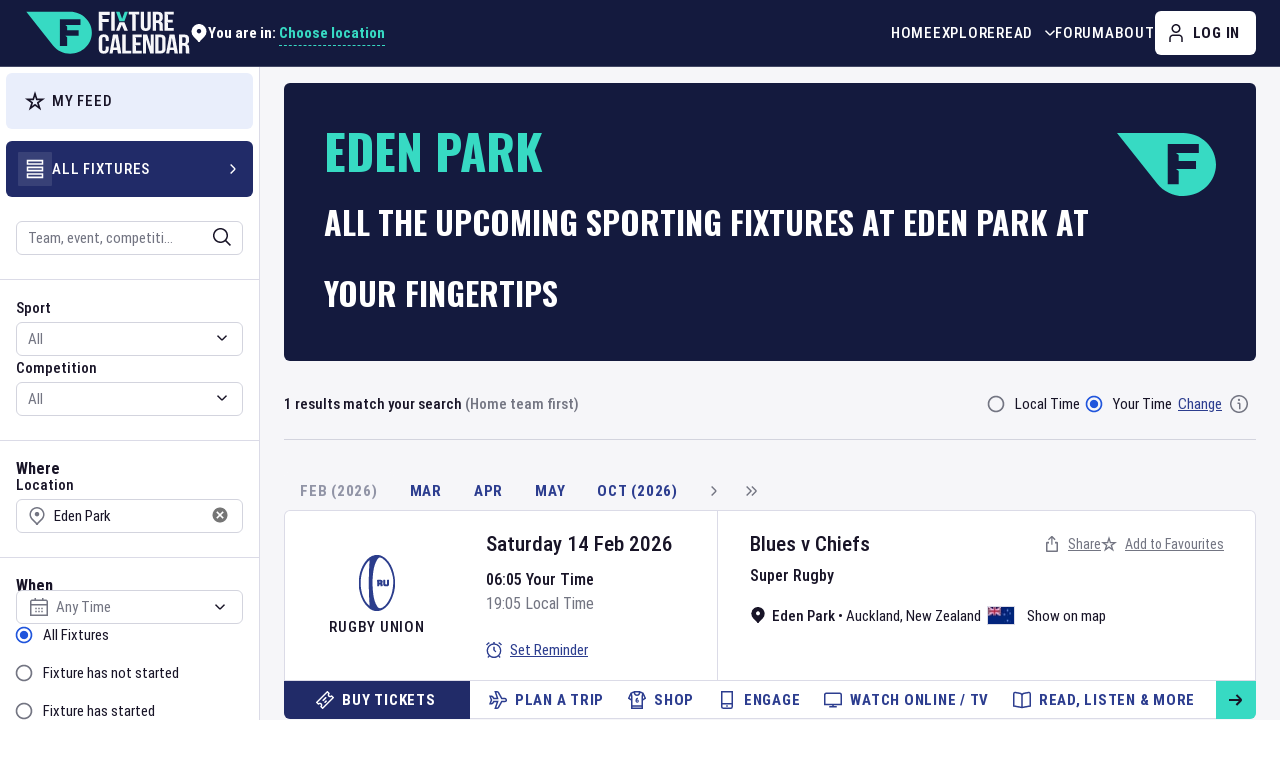

--- FILE ---
content_type: text/html; charset=utf-8
request_url: https://www.fixturecalendar.com/stadium-eden-park
body_size: 23306
content:
<!DOCTYPE html><html lang="en"><head><meta charSet="utf-8"/><meta name="viewport" content="width=device-width"/><link rel="canonical" href="https://www.fixturecalendar.com/stadium-eden-park"/><title>Eden Park Sports Events | Fixture Calendar</title><meta name="description" content="Explore the latest sports events and competitions at Eden Park, including schedule information, news, tickets, highlights, and more with Fixture Calendar."/><meta name="keywords" content="Eden Park, Auckland, New Zealand, sports, fixtures, events, times, dates, stadiums, games, finals, competitions, teams, schedules"/><meta property="og:description" content="Explore the latest sports events and competitions at Eden Park, including schedule information, news, tickets, highlights, and more with Fixture Calendar."/><meta property="og:site_name" content="Fixture Calendar"/><meta property="og:url" content="https://www.fixturecalendar.com/stadium/eden-park"/><meta property="og:type" content="website"/><meta property="og:image" content="https://www.fixturecalendar.com/logo/default_logo.jpg"/><meta name="twitter:title" content="Eden Park Sports Events"/><meta name="twitter:image" content="https://www.fixturecalendar.com/logo/default_oga.jpg"/><meta name="twitter:url" content="https://www.fixturecalendar.com/stadium/eden-park"/><meta name="twitter:card" content="summary"/><meta itemProp="thumbnailUrl" content="https://www.fixturecalendar.com/logo/default_oga.jpg"/><meta itemProp="image" content="https://www.fixturecalendar.com/logo/default_oga.jpg"/><meta itemProp="name" content="Eden Park Sports Events"/><meta itemProp="url" content="/stadium/eden-park"/><script type="application/ld+json">{"@context":"https://schema.org","@type":"WebPage","name":"Eden Park Sports Events","description":"Explore the latest sports events and competitions at Eden Park, including schedule information, news, tickets, highlights, and more with Fixture Calendar.","breadcrumb":{"@context":"https://schema.org","@type":"BreadcrumbList","itemListElement":[{"@type":"ListItem","position":1,"item":{"@id":"https://www.fixturecalendar.com/explore/all-fixtures","name":"Fixtures"}},{"@type":"ListItem","position":2,"item":{"@id":"https://www.fixturecalendar.com/stadium-eden-park","name":"Eden Park"}}]},"mainEntity":{"@type":"PlayAction","name":"Eden Park"}}</script><link rel="apple-touch-icon" sizes="180x180" href="/apple-touch-icon.png"/><link rel="icon" type="image/png" sizes="32x32" href="/favicon-32x32.png"/><link rel="icon" type="image/png" sizes="16x16" href="/favicon-16x16.png"/><link rel="manifest" href="/site.webmanifest"/><link rel="shortcut icon" type="image/x-icon" href="/favicon.ico"/><link rel="image_src" href="https://www.fixturecalendar.com/logo/default_oga.jpg"/><meta name="next-head-count" content="10"/><meta name="google-site-verification" content="lKuDDj-hdJqOd4MJK_4Lbs3UD1j8Um2sYE08IaE_3HI"/><meta property="fb:app_id" content="209236323255456"/><script type="application/ld+json">{"@context":"https://schema.org","@type":"Organization","name":"Fixture Calendar","legalName":"Fixture Calendar Ltd","url":"https://www.fixturecalendar.com","logo":"https://www.fixturecalendar.com/logo/default_logo.png","sameAs":["https://www.linkedin.com/company/fixture-calendar","https://www.facebook.com/fixturecalendar","https://twitter.com/fixturecalendar","https://www.instagram.com/fixturecalendar/"],"description":"The world’s sporting events at your fingertips. Time zone accurate Fixture information for all sports, as well as Fixture specific links to tickets, travel, news, and more."}</script><meta name="emotion-insertion-point" content=""/><link rel="preconnect" href="https://www.googletagmanager.com"/><link rel="preconnect" href="https://api.fixturecalendar.com"/><style data-emotion="css-global 0"></style><style data-emotion="css-global tcagh3">html{-webkit-font-smoothing:antialiased;-moz-osx-font-smoothing:grayscale;box-sizing:border-box;-webkit-text-size-adjust:100%;}*,*::before,*::after{box-sizing:inherit;}strong,b{font-weight:700;}body{margin:0;color:#181427;font-family:'__robotoCondensed_4c0d75','__robotoCondensed_Fallback_4c0d75',Arial Narrow,sans-serif;font-weight:400;font-size:0.9375rem;line-height:1.375rem;letter-spacing:initial;background-color:#fff;}@media (min-width:1024px){body{font-size:1rem;line-height:1.5rem;}}@media print{body{background-color:#fff;}}body::backdrop{background-color:#fff;}body{font-family:'__robotoCondensed_4c0d75','__robotoCondensed_Fallback_4c0d75',Arial Narrow,sans-serif;}*,*::before,*::after{box-sizing:border-box;}a:not([class^="Mui"]){color:#2C3D8F;}@media(hover: hover){a:not([class^="Mui"]):hover{color:#2055DC;}}</style><style data-emotion="css-global 1prfaxn">@-webkit-keyframes mui-auto-fill{from{display:block;}}@keyframes mui-auto-fill{from{display:block;}}@-webkit-keyframes mui-auto-fill-cancel{from{display:block;}}@keyframes mui-auto-fill-cancel{from{display:block;}}</style><style data-emotion="css-global animation-61bdi0">@-webkit-keyframes animation-61bdi0{0%{-webkit-transform:rotate(0deg);-moz-transform:rotate(0deg);-ms-transform:rotate(0deg);transform:rotate(0deg);}100%{-webkit-transform:rotate(360deg);-moz-transform:rotate(360deg);-ms-transform:rotate(360deg);transform:rotate(360deg);}}@keyframes animation-61bdi0{0%{-webkit-transform:rotate(0deg);-moz-transform:rotate(0deg);-ms-transform:rotate(0deg);transform:rotate(0deg);}100%{-webkit-transform:rotate(360deg);-moz-transform:rotate(360deg);-ms-transform:rotate(360deg);transform:rotate(360deg);}}</style><style data-emotion="css-global animation-1p2h4ri">@-webkit-keyframes animation-1p2h4ri{0%{stroke-dasharray:1px,200px;stroke-dashoffset:0;}50%{stroke-dasharray:100px,200px;stroke-dashoffset:-15px;}100%{stroke-dasharray:100px,200px;stroke-dashoffset:-125px;}}@keyframes animation-1p2h4ri{0%{stroke-dasharray:1px,200px;stroke-dashoffset:0;}50%{stroke-dasharray:100px,200px;stroke-dashoffset:-15px;}100%{stroke-dasharray:100px,200px;stroke-dashoffset:-125px;}}</style><style data-emotion="css-global animation-c7515d">@-webkit-keyframes animation-c7515d{0%{opacity:1;}50%{opacity:0.4;}100%{opacity:1;}}@keyframes animation-c7515d{0%{opacity:1;}50%{opacity:0.4;}100%{opacity:1;}}</style><style data-emotion="css 19ss4w1 ujnu6f 1u4jqzt 1h9hv2k 15uaebd 1altysf kc6qwv n730f1 mymeyq wzzd9h pt151d 1evz83g wvvp83 16pz822 1l6c7y9 vubbuv 10f42tl 4hlvh8 4w5xj5 5tv3sw 1n11r91 14mlwxp 1k33q06 p059dr 57666k a0y2e3 hboir5 8atqhb d12w48 9aqy2q 1vnv2mr mguhb1 c4sutr 6f3mri 13jpips 1e1v20v k92gx 1xwjkri 1sx215v xxtdkk 2iz2x6 185dbup 1xsvgtu 1c3s1zk 1du621j 1ftyaf0 w5ryw kdx1ek 1muh611 1spxh11 1ocfugg 1smbbyb swybw 11rv44p 127rcu1 13o7eu2 14891ef 17vdz66 19n433r 1t7ltpf mzder6 1m908ci e0hlla 1h7anqn hh28nj 5fkjm 1m9pwf3 hyxlzm cpa9t9 vrv9vb 1exsolk 17iw1ka 1xihosa ogmn85 1g506gy 4qrqbo h6ot0m 1ptbork vr217h 1lf4zeb 100wsla wy0yfk e7b3iy 13dpggj 16lamf6 oa2n31 1gjqna4 7g3smn bx7emv qxbrzj 4rz6vj w9cwy2 1kqwogj tdupg1 cp6ida 11txh8v 1yuddeh 135jalo 10mpeyo ddva56 jxrq2j cs28ds b59iai p5bt7o 1b6i2jk iqiwch 1md1ni7 xboi2v 1mfjf8d jnjkaq 1atp9y9 15jqwoq qba2oe 17jqkgw 119cjoc">.css-19ss4w1{min-height:100vh;display:-webkit-box;display:-webkit-flex;display:-ms-flexbox;display:flex;-webkit-flex-direction:column;-ms-flex-direction:column;flex-direction:column;max-width:100%;}@media (min-width:0px){.css-19ss4w1{padding-bottom:3.375rem;}}@media (min-width:1024px){.css-19ss4w1{padding-bottom:0rem;}}.css-ujnu6f{background-color:#141A3E;border-bottom:1px solid rgba(255, 255, 255, 0.2);top:0;left:0;width:100%;z-index:10;-webkit-transition:background-color .3s ease-in-out;transition:background-color .3s ease-in-out;}@media (min-width:0px){.css-ujnu6f{position:-webkit-sticky;position:sticky;}}@media (min-width:1024px){.css-ujnu6f{position:static;}}.css-1u4jqzt{width:100%;margin-left:auto;box-sizing:border-box;margin-right:auto;display:block;padding-left:1rem;padding-right:1rem;padding-right:0.75rem;padding-left:0.75rem;display:-webkit-box;display:-webkit-flex;display:-ms-flexbox;display:flex;-webkit-align-items:center;-webkit-box-align:center;-ms-flex-align:center;align-items:center;}@media (min-width:768px){.css-1u4jqzt{padding-left:1.5rem;padding-right:1.5rem;}}@media (min-width:0px){.css-1u4jqzt{height:3.0625rem;}}@media (min-width:1024px){.css-1u4jqzt{-webkit-column-gap:1rem;column-gap:1rem;height:4.125rem;}}@media (min-width:1264px){.css-1u4jqzt{-webkit-column-gap:2.5rem;column-gap:2.5rem;}}@media (min-width:1440px){.css-1u4jqzt{padding-left:3.125rem;padding-right:3.125rem;}}.css-1h9hv2k{margin:0;color:#2C3D8F;-webkit-text-decoration:underline;text-decoration:underline;text-decoration-color:rgba(44, 61, 143, 0.4);text-decoration-color:currentColor;display:-webkit-inline-box;display:-webkit-inline-flex;display:-ms-inline-flexbox;display:inline-flex;max-width:100%;position:relative;z-index:1;}.css-1h9hv2k:hover{text-decoration-color:inherit;}@media(hover: hover){.css-1h9hv2k:hover{color:#2055DC;}}@media (min-width:0px){.css-1h9hv2k{width:7.4375rem;height:2rem;}}@media (min-width:1264px){.css-1h9hv2k{width:10.375rem;height:2.75rem;}}.css-1h9hv2k svg{width:100%;height:100%;}.css-15uaebd{min-width:0;position:relative;}@media (min-width:0px){.css-15uaebd{margin-left:auto;}}@media (min-width:1024px){.css-15uaebd{margin-left:0rem;}}@media (min-width:1024px){.css-1altysf{height:100%;margin-left:auto;}}.css-kc6qwv{list-style:none;margin:0;padding:0;position:relative;padding-top:0;padding-bottom:0;}@media (min-width:1024px){.css-kc6qwv{display:-webkit-box;display:-webkit-flex;display:-ms-flexbox;display:flex;-webkit-column-gap:1.5rem;column-gap:1.5rem;height:100%;}}@media (min-width:1264px){.css-kc6qwv{-webkit-column-gap:2rem;column-gap:2rem;}}.css-n730f1{display:-webkit-box;display:-webkit-flex;display:-ms-flexbox;display:flex;-webkit-box-pack:start;-ms-flex-pack:start;-webkit-justify-content:flex-start;justify-content:flex-start;-webkit-align-items:center;-webkit-box-align:center;-ms-flex-align:center;align-items:center;position:relative;-webkit-text-decoration:none;text-decoration:none;width:100%;box-sizing:border-box;text-align:left;z-index:1;-webkit-align-items:stretch;-webkit-box-align:stretch;-ms-flex-align:stretch;align-items:stretch;}.css-n730f1.Mui-focusVisible{background-color:rgba(0, 0, 0, 0.12);}.css-n730f1.Mui-selected{background-color:rgba(44, 61, 143, 0.08);}.css-n730f1.Mui-selected.Mui-focusVisible{background-color:rgba(44, 61, 143, 0.2);}.css-n730f1.Mui-disabled{opacity:0.38;}@media (min-width:0px){.css-n730f1{min-height:3.0625rem;width:100%;border-top:1px solid #DBDBE7;}}@media (min-width:1024px){.css-n730f1{min-height:100%;width:auto;border-top:none;}}.css-mymeyq{margin:0;font-size:0.8125rem;line-height:1.125rem;letter-spacing:0.05em;font-weight:500;font-family:'__robotoCondensed_4c0d75','__robotoCondensed_Fallback_4c0d75',Arial Narrow,sans-serif;text-transform:uppercase;color:#2C3D8F;-webkit-text-decoration:underline;text-decoration:underline;text-decoration-color:rgba(44, 61, 143, 0.4);text-decoration-color:currentColor;position:relative;display:-webkit-inline-box;display:-webkit-inline-flex;display:-ms-inline-flexbox;display:inline-flex;-webkit-align-items:center;-webkit-box-align:center;-ms-flex-align:center;align-items:center;-webkit-text-decoration:none;text-decoration:none;width:100%;}@media (min-width:1024px){.css-mymeyq{font-size:0.9375rem;line-height:1.5rem;}}.css-mymeyq:hover{text-decoration-color:inherit;}@media(hover: hover){.css-mymeyq:hover{color:#2055DC;}}@media (min-width:0px){.css-mymeyq{color:#181427;padding:0.75rem 1rem;}}@media (min-width:1024px){.css-mymeyq{color:#fff;padding:0rem;}}@media(hover: hover){.css-mymeyq:hover{color:#80FAE9;}}.css-wzzd9h{display:-webkit-inline-box;display:-webkit-inline-flex;display:-ms-inline-flexbox;display:inline-flex;-webkit-align-items:center;-webkit-box-align:center;-ms-flex-align:center;align-items:center;-webkit-box-pack:center;-ms-flex-pack:center;-webkit-justify-content:center;justify-content:center;position:relative;box-sizing:border-box;-webkit-tap-highlight-color:transparent;background-color:transparent;outline:0;border:0;margin:0;border-radius:0;padding:0;cursor:pointer;-webkit-user-select:none;-moz-user-select:none;-ms-user-select:none;user-select:none;vertical-align:middle;-moz-appearance:none;-webkit-appearance:none;-webkit-text-decoration:none;text-decoration:none;color:inherit;font-family:'__robotoCondensed_4c0d75','__robotoCondensed_Fallback_4c0d75',Arial Narrow,sans-serif;font-weight:700;font-size:0.875rem;line-height:1.75;letter-spacing:0.05em;text-transform:uppercase;min-width:64px;padding:6px 8px;border-radius:4px;-webkit-transition:background-color 250ms cubic-bezier(0.4, 0, 0.2, 1) 0ms,box-shadow 250ms cubic-bezier(0.4, 0, 0.2, 1) 0ms,border-color 250ms cubic-bezier(0.4, 0, 0.2, 1) 0ms,color 250ms cubic-bezier(0.4, 0, 0.2, 1) 0ms;transition:background-color 250ms cubic-bezier(0.4, 0, 0.2, 1) 0ms,box-shadow 250ms cubic-bezier(0.4, 0, 0.2, 1) 0ms,border-color 250ms cubic-bezier(0.4, 0, 0.2, 1) 0ms,color 250ms cubic-bezier(0.4, 0, 0.2, 1) 0ms;color:#2C3D8F;white-space:nowrap;border-radius:0.375rem;font-size:0.9375rem;line-height:1.125rem;height:2.375rem;min-width:2.375rem;font-size:0.8125rem;line-height:1.125rem;letter-spacing:0.05em;font-weight:500;font-family:'__robotoCondensed_4c0d75','__robotoCondensed_Fallback_4c0d75',Arial Narrow,sans-serif;text-transform:uppercase;z-index:1;}.css-wzzd9h::-moz-focus-inner{border-style:none;}.css-wzzd9h.Mui-disabled{pointer-events:none;cursor:default;}@media print{.css-wzzd9h{-webkit-print-color-adjust:exact;color-adjust:exact;}}.css-wzzd9h.Mui-focusVisible{outline:auto;outline-color:#000;box-shadow:none;}.css-wzzd9h:hover{-webkit-text-decoration:none;text-decoration:none;background-color:rgba(44, 61, 143, 0.04);}@media (hover: none){.css-wzzd9h:hover{background-color:transparent;}}.css-wzzd9h.Mui-disabled{color:#737582;}.css-wzzd9h.Mui-focusVisible{box-shadow:none;}.css-wzzd9h loadingIndicator .MuiLoadingButton-loadingIndicator{-webkit-animation:rotate 4s linear infinite;animation:rotate 4s linear infinite;}.css-wzzd9h.Mui-disabled{color:#9194A6;}.css-wzzd9h:hover{background-color:transparent;}@media(hover: hover){.css-wzzd9h:hover{color:#2055DC;}}@media (min-width:1024px){.css-wzzd9h{height:2.75rem;min-width:2.75rem;}}.css-wzzd9h .MuiButton-startIcon>*:nth-of-type(1),.css-wzzd9h .MuiButton-endIcon>*:nth-of-type(1){font-size:1.125rem;}@media (min-width:0px){.css-wzzd9h{color:#181427;}}@media (min-width:1024px){.css-wzzd9h{font-size:0.9375rem;line-height:1.5rem;color:#fff;}}.css-wzzd9h.MuiButton-root{padding:0rem;height:100%;width:100%;}@media(hover: hover){.css-wzzd9h:hover{color:#80FAE9;}}.css-pt151d{display:inherit;margin-right:-4px;margin-left:8px;}.css-pt151d>*:nth-of-type(1){font-size:20px;}.css-1evz83g{-webkit-user-select:none;-moz-user-select:none;-ms-user-select:none;user-select:none;width:1em;height:1em;display:inline-block;fill:currentColor;-webkit-flex-shrink:0;-ms-flex-negative:0;flex-shrink:0;-webkit-transition:fill 200ms cubic-bezier(0.4, 0, 0.2, 1) 0ms;transition:fill 200ms cubic-bezier(0.4, 0, 0.2, 1) 0ms;font-size:1.5rem;-webkit-transform:none;-moz-transform:none;-ms-transform:none;transform:none;}.css-wvvp83{display:-webkit-box;display:-webkit-flex;display:-ms-flexbox;display:flex;}@media (min-width:0px){.css-wvvp83{-webkit-column-gap:0.5rem;column-gap:0.5rem;}}@media (min-width:1440px){.css-wvvp83{-webkit-column-gap:1rem;column-gap:1rem;}}.css-16pz822{display:-webkit-inline-box;display:-webkit-inline-flex;display:-ms-inline-flexbox;display:inline-flex;-webkit-align-items:center;-webkit-box-align:center;-ms-flex-align:center;align-items:center;-webkit-box-pack:center;-ms-flex-pack:center;-webkit-justify-content:center;justify-content:center;position:relative;box-sizing:border-box;-webkit-tap-highlight-color:transparent;background-color:transparent;outline:0;border:0;margin:0;border-radius:0;padding:0;cursor:pointer;-webkit-user-select:none;-moz-user-select:none;-ms-user-select:none;user-select:none;vertical-align:middle;-moz-appearance:none;-webkit-appearance:none;-webkit-text-decoration:none;text-decoration:none;color:inherit;font-family:'__robotoCondensed_4c0d75','__robotoCondensed_Fallback_4c0d75',Arial Narrow,sans-serif;font-weight:700;font-size:0.875rem;line-height:1.75;letter-spacing:0.05em;text-transform:uppercase;min-width:64px;padding:6px 16px;border-radius:4px;-webkit-transition:background-color 250ms cubic-bezier(0.4, 0, 0.2, 1) 0ms,box-shadow 250ms cubic-bezier(0.4, 0, 0.2, 1) 0ms,border-color 250ms cubic-bezier(0.4, 0, 0.2, 1) 0ms,color 250ms cubic-bezier(0.4, 0, 0.2, 1) 0ms;transition:background-color 250ms cubic-bezier(0.4, 0, 0.2, 1) 0ms,box-shadow 250ms cubic-bezier(0.4, 0, 0.2, 1) 0ms,border-color 250ms cubic-bezier(0.4, 0, 0.2, 1) 0ms,color 250ms cubic-bezier(0.4, 0, 0.2, 1) 0ms;color:#181427;background-color:#fff;box-shadow:0px 3px 1px -2px rgba(0,0,0,0.2),0px 2px 2px 0px rgba(0,0,0,0.14),0px 1px 5px 0px rgba(0,0,0,0.12);white-space:nowrap;border-radius:0.375rem;box-shadow:none;font-size:0.9375rem;line-height:1.125rem;height:2.375rem;min-width:2.375rem;}.css-16pz822::-moz-focus-inner{border-style:none;}.css-16pz822.Mui-disabled{pointer-events:none;cursor:default;}@media print{.css-16pz822{-webkit-print-color-adjust:exact;color-adjust:exact;}}.css-16pz822.Mui-focusVisible{outline:auto;outline-color:#000;box-shadow:none;}.css-16pz822:hover{-webkit-text-decoration:none;text-decoration:none;background-color:#F6F6F9;box-shadow:0px 2px 4px -1px rgba(0,0,0,0.2),0px 4px 5px 0px rgba(0,0,0,0.14),0px 1px 10px 0px rgba(0,0,0,0.12);}@media (hover: none){.css-16pz822:hover{background-color:#fff;}}.css-16pz822:active{box-shadow:0px 5px 5px -3px rgba(0,0,0,0.2),0px 8px 10px 1px rgba(0,0,0,0.14),0px 3px 14px 2px rgba(0,0,0,0.12);}.css-16pz822.Mui-focusVisible{box-shadow:0px 3px 5px -1px rgba(0,0,0,0.2),0px 6px 10px 0px rgba(0,0,0,0.14),0px 1px 18px 0px rgba(0,0,0,0.12);}.css-16pz822.Mui-disabled{color:#737582;box-shadow:none;background-color:#F6F6F9;}.css-16pz822.Mui-focusVisible{box-shadow:none;}.css-16pz822 loadingIndicator .MuiLoadingButton-loadingIndicator{-webkit-animation:rotate 4s linear infinite;animation:rotate 4s linear infinite;}.css-16pz822.Mui-disabled{color:#9194A6;}.css-16pz822:hover{box-shadow:none;}.css-16pz822:active{box-shadow:none;}@media (min-width:1024px){.css-16pz822{height:2.75rem;min-width:2.75rem;}}.css-16pz822 .MuiButton-startIcon>*:nth-of-type(1),.css-16pz822 .MuiButton-endIcon>*:nth-of-type(1){font-size:1.125rem;}.css-1l6c7y9{display:inherit;margin-right:8px;margin-left:-4px;}.css-1l6c7y9>*:nth-of-type(1){font-size:20px;}.css-vubbuv{-webkit-user-select:none;-moz-user-select:none;-ms-user-select:none;user-select:none;width:1em;height:1em;display:inline-block;fill:currentColor;-webkit-flex-shrink:0;-ms-flex-negative:0;flex-shrink:0;-webkit-transition:fill 200ms cubic-bezier(0.4, 0, 0.2, 1) 0ms;transition:fill 200ms cubic-bezier(0.4, 0, 0.2, 1) 0ms;font-size:1.5rem;}.css-10f42tl{display:-webkit-box;display:-webkit-flex;display:-ms-flexbox;display:flex;width:100%;-webkit-box-flex:1;-webkit-flex-grow:1;-ms-flex-positive:1;flex-grow:1;background-color:#F6F6F9;}.css-4hlvh8{background-color:#fff;width:16.25rem;border-right:1px solid #DBDBE7;-webkit-flex-shrink:0;-ms-flex-negative:0;flex-shrink:0;}.css-4w5xj5{background-color:#fff;color:#181427;-webkit-transition:box-shadow 300ms cubic-bezier(0.4, 0, 0.2, 1) 0ms;transition:box-shadow 300ms cubic-bezier(0.4, 0, 0.2, 1) 0ms;box-shadow:0px 2px 1px -1px rgba(0,0,0,0.2),0px 1px 1px 0px rgba(0,0,0,0.14),0px 1px 3px 0px rgba(0,0,0,0.12);box-shadow:0px 3px 14px 2px rgba(0, 0, 0, 0.12);border-radius:0.375rem;position:relative;-webkit-transition:margin 150ms cubic-bezier(0.4, 0, 0.2, 1) 0ms;transition:margin 150ms cubic-bezier(0.4, 0, 0.2, 1) 0ms;overflow-anchor:none;box-shadow:none;border-radius:0;padding-top:0.375rem;padding-bottom:0.375rem;}.css-4w5xj5.MuiMenu-paper{scrollbar-width:thin;scrollbar-color:#737582 #DBDBE7;}.css-4w5xj5.MuiMenu-paper::-webkit-scrollbar{width:5px;}.css-4w5xj5.MuiMenu-paper::-webkit-scrollbar-track{background-color:#DBDBE7;border-radius:5px;}.css-4w5xj5.MuiMenu-paper::-webkit-scrollbar-thumb{background-color:#737582;border-radius:5px;}.css-4w5xj5.MuiAutocomplete-paper{padding:2px;}.css-4w5xj5 .PrivatePickersSlideTransition-root{min-width:16.75rem;min-height:14.25rem;}.css-4w5xj5 .MuiPickersArrowSwitcher-root+div .MuiTypography-root{height:1.875rem;width:1.5rem;margin-right:0.375rem;margin-left:0.375rem;}.css-4w5xj5 >div>div{width:auto;}.css-4w5xj5:before{position:absolute;left:0;top:-1px;right:0;height:1px;content:"";opacity:1;background-color:rgba(0, 0, 0, 0.12);-webkit-transition:opacity 150ms cubic-bezier(0.4, 0, 0.2, 1) 0ms,background-color 150ms cubic-bezier(0.4, 0, 0.2, 1) 0ms;transition:opacity 150ms cubic-bezier(0.4, 0, 0.2, 1) 0ms,background-color 150ms cubic-bezier(0.4, 0, 0.2, 1) 0ms;}.css-4w5xj5:first-of-type:before{display:none;}.css-4w5xj5.Mui-expanded:before{opacity:0;}.css-4w5xj5.Mui-expanded:first-of-type{margin-top:0;}.css-4w5xj5.Mui-expanded:last-of-type{margin-bottom:0;}.css-4w5xj5.Mui-expanded+.css-4w5xj5.Mui-expanded:before{display:none;}.css-4w5xj5.Mui-disabled{background-color:#F6F6F9;}.css-4w5xj5::before{display:none;}.css-5tv3sw{display:-webkit-inline-box;display:-webkit-inline-flex;display:-ms-inline-flexbox;display:inline-flex;-webkit-align-items:center;-webkit-box-align:center;-ms-flex-align:center;align-items:center;-webkit-box-pack:center;-ms-flex-pack:center;-webkit-justify-content:center;justify-content:center;position:relative;box-sizing:border-box;-webkit-tap-highlight-color:transparent;background-color:transparent;outline:0;border:0;margin:0;border-radius:0;padding:0;cursor:pointer;-webkit-user-select:none;-moz-user-select:none;-ms-user-select:none;user-select:none;vertical-align:middle;-moz-appearance:none;-webkit-appearance:none;-webkit-text-decoration:none;text-decoration:none;color:inherit;display:-webkit-box;display:-webkit-flex;display:-ms-flexbox;display:flex;min-height:48px;padding:0rem 1rem;-webkit-transition:min-height 150ms cubic-bezier(0.4, 0, 0.2, 1) 0ms,background-color 150ms cubic-bezier(0.4, 0, 0.2, 1) 0ms;transition:min-height 150ms cubic-bezier(0.4, 0, 0.2, 1) 0ms,background-color 150ms cubic-bezier(0.4, 0, 0.2, 1) 0ms;border-radius:0.375rem;height:3.5rem;padding:0.75rem;margin-left:0.375rem;margin-right:0.375rem;background-color:#E9EEFB;color:#181427;}.css-5tv3sw::-moz-focus-inner{border-style:none;}.css-5tv3sw.Mui-disabled{pointer-events:none;cursor:default;}@media print{.css-5tv3sw{-webkit-print-color-adjust:exact;color-adjust:exact;}}.css-5tv3sw.Mui-focusVisible{outline:auto;outline-color:#000;box-shadow:none;}.css-5tv3sw.Mui-focusVisible{background-color:rgba(0, 0, 0, 0.12);}.css-5tv3sw.Mui-disabled{opacity:0.38;}.css-5tv3sw:hover:not(.Mui-disabled){cursor:pointer;}.css-5tv3sw:focus-visible{outline:auto;outline-color:#000;}.css-5tv3sw:focus-visible{background-color:#E9EEFB;box-shadow:0 0 7px 2px rgba(33, 43, 104, 0.74);}.css-5tv3sw .MuiAccordionSummary-content{display:-webkit-box;display:-webkit-flex;display:-ms-flexbox;display:flex;-webkit-align-items:center;-webkit-box-align:center;-ms-flex-align:center;align-items:center;margin:0rem;-webkit-column-gap:0.75rem;column-gap:0.75rem;}.css-1n11r91{display:-webkit-box;display:-webkit-flex;display:-ms-flexbox;display:flex;-webkit-box-flex:1;-webkit-flex-grow:1;-ms-flex-positive:1;flex-grow:1;margin:12px 0;}.css-14mlwxp{border-radius:1px;display:-webkit-inline-box;display:-webkit-inline-flex;display:-ms-inline-flexbox;display:inline-flex;padding:0.4375rem;background-color:transparent;}.css-1k33q06{-webkit-user-select:none;-moz-user-select:none;-ms-user-select:none;user-select:none;width:1em;height:1em;display:inline-block;fill:currentColor;-webkit-flex-shrink:0;-ms-flex-negative:0;flex-shrink:0;-webkit-transition:fill 200ms cubic-bezier(0.4, 0, 0.2, 1) 0ms;transition:fill 200ms cubic-bezier(0.4, 0, 0.2, 1) 0ms;font-size:1.25rem;}.css-p059dr{margin:0;font-size:0.8125rem;line-height:1.125rem;letter-spacing:0.05em;font-weight:500;font-family:'__robotoCondensed_4c0d75','__robotoCondensed_Fallback_4c0d75',Arial Narrow,sans-serif;text-transform:uppercase;}@media (min-width:1024px){.css-p059dr{font-size:0.9375rem;line-height:1.5rem;}}.css-57666k{-webkit-user-select:none;-moz-user-select:none;-ms-user-select:none;user-select:none;width:1em;height:1em;display:inline-block;fill:currentColor;-webkit-flex-shrink:0;-ms-flex-negative:0;flex-shrink:0;-webkit-transition:fill 200ms cubic-bezier(0.4, 0, 0.2, 1) 0ms;transition:fill 200ms cubic-bezier(0.4, 0, 0.2, 1) 0ms;font-size:1.5rem;font-size:1.125rem;display:none;margin-left:auto;}.css-a0y2e3{height:0;overflow:hidden;-webkit-transition:height 300ms cubic-bezier(0.4, 0, 0.2, 1) 0ms;transition:height 300ms cubic-bezier(0.4, 0, 0.2, 1) 0ms;visibility:hidden;}.css-hboir5{display:-webkit-box;display:-webkit-flex;display:-ms-flexbox;display:flex;width:100%;}.css-8atqhb{width:100%;}.css-d12w48{padding:0.5rem 1rem 1rem;padding:0rem;}.css-9aqy2q{display:-webkit-inline-box;display:-webkit-inline-flex;display:-ms-inline-flexbox;display:inline-flex;-webkit-align-items:center;-webkit-box-align:center;-ms-flex-align:center;align-items:center;-webkit-box-pack:center;-ms-flex-pack:center;-webkit-justify-content:center;justify-content:center;position:relative;box-sizing:border-box;-webkit-tap-highlight-color:transparent;background-color:transparent;outline:0;border:0;margin:0;border-radius:0;padding:0;cursor:pointer;-webkit-user-select:none;-moz-user-select:none;-ms-user-select:none;user-select:none;vertical-align:middle;-moz-appearance:none;-webkit-appearance:none;-webkit-text-decoration:none;text-decoration:none;color:inherit;display:-webkit-box;display:-webkit-flex;display:-ms-flexbox;display:flex;min-height:48px;padding:0rem 1rem;-webkit-transition:min-height 150ms cubic-bezier(0.4, 0, 0.2, 1) 0ms,background-color 150ms cubic-bezier(0.4, 0, 0.2, 1) 0ms;transition:min-height 150ms cubic-bezier(0.4, 0, 0.2, 1) 0ms,background-color 150ms cubic-bezier(0.4, 0, 0.2, 1) 0ms;border-radius:0.375rem;height:3.5rem;padding:0.75rem;margin-left:0.375rem;margin-right:0.375rem;background-color:#212B68;color:#fff;}.css-9aqy2q::-moz-focus-inner{border-style:none;}.css-9aqy2q.Mui-disabled{pointer-events:none;cursor:default;}@media print{.css-9aqy2q{-webkit-print-color-adjust:exact;color-adjust:exact;}}.css-9aqy2q.Mui-focusVisible{outline:auto;outline-color:#000;box-shadow:none;}.css-9aqy2q.Mui-focusVisible{background-color:rgba(0, 0, 0, 0.12);}.css-9aqy2q.Mui-disabled{opacity:0.38;}.css-9aqy2q:hover:not(.Mui-disabled){cursor:pointer;}.css-9aqy2q:focus-visible{outline:auto;outline-color:#000;}.css-9aqy2q:focus-visible{background-color:#212B68;box-shadow:0 0 7px 2px rgba(33, 43, 104, 0.74);}.css-9aqy2q .MuiAccordionSummary-content{display:-webkit-box;display:-webkit-flex;display:-ms-flexbox;display:flex;-webkit-align-items:center;-webkit-box-align:center;-ms-flex-align:center;align-items:center;margin:0rem;-webkit-column-gap:0.75rem;column-gap:0.75rem;}.css-1vnv2mr{border-radius:1px;display:-webkit-inline-box;display:-webkit-inline-flex;display:-ms-inline-flexbox;display:inline-flex;padding:0.4375rem;background-color:rgba(255, 255, 255, 0.1);}.css-mguhb1{-webkit-user-select:none;-moz-user-select:none;-ms-user-select:none;user-select:none;width:1em;height:1em;display:inline-block;fill:currentColor;-webkit-flex-shrink:0;-ms-flex-negative:0;flex-shrink:0;-webkit-transition:fill 200ms cubic-bezier(0.4, 0, 0.2, 1) 0ms;transition:fill 200ms cubic-bezier(0.4, 0, 0.2, 1) 0ms;font-size:1.5rem;font-size:1.125rem;display:block;margin-left:auto;}.css-c4sutr{height:auto;overflow:visible;-webkit-transition:height 300ms cubic-bezier(0.4, 0, 0.2, 1) 0ms;transition:height 300ms cubic-bezier(0.4, 0, 0.2, 1) 0ms;}@media (min-width:1024px){.css-6f3mri{padding-top:0.5rem;}}.css-13jpips{padding:1rem 1rem 1.5rem;display:-webkit-box;display:-webkit-flex;display:-ms-flexbox;display:flex;-webkit-flex-direction:column;-ms-flex-direction:column;flex-direction:column;gap:1rem;}@media (min-width:0px){.css-13jpips:first-of-type{padding:0.75rem 1rem 1rem;}}@media (min-width:1024px){.css-13jpips:first-of-type{padding:1rem 1rem 1.5rem;}}.css-1e1v20v.Mui-focused .MuiAutocomplete-clearIndicator{visibility:visible;}@media (pointer: fine){.css-1e1v20v:hover .MuiAutocomplete-clearIndicator{visibility:visible;}}.css-1e1v20v .MuiAutocomplete-tag{margin:3px;max-width:calc(100% - 6px);}.css-1e1v20v .MuiAutocomplete-inputRoot{-webkit-box-flex-wrap:wrap;-webkit-flex-wrap:wrap;-ms-flex-wrap:wrap;flex-wrap:wrap;}.MuiAutocomplete-hasPopupIcon.css-1e1v20v .MuiAutocomplete-inputRoot,.MuiAutocomplete-hasClearIcon.css-1e1v20v .MuiAutocomplete-inputRoot{padding-right:30px;}.MuiAutocomplete-hasPopupIcon.MuiAutocomplete-hasClearIcon.css-1e1v20v .MuiAutocomplete-inputRoot{padding-right:56px;}.css-1e1v20v .MuiAutocomplete-inputRoot .MuiAutocomplete-input{width:0;min-width:30px;}.css-1e1v20v .MuiInput-root{padding-bottom:1px;}.css-1e1v20v .MuiInput-root .MuiInput-input{padding:4px 4px 4px 0px;}.css-1e1v20v .MuiInput-root.MuiInputBase-sizeSmall .MuiInput-input{padding:2px 4px 3px 0;}.css-1e1v20v .MuiOutlinedInput-root{padding:9px;}.MuiAutocomplete-hasPopupIcon.css-1e1v20v .MuiOutlinedInput-root,.MuiAutocomplete-hasClearIcon.css-1e1v20v .MuiOutlinedInput-root{padding-right:39px;}.MuiAutocomplete-hasPopupIcon.MuiAutocomplete-hasClearIcon.css-1e1v20v .MuiOutlinedInput-root{padding-right:65px;}.css-1e1v20v .MuiOutlinedInput-root .MuiAutocomplete-input{padding:7.5px 4px 7.5px 6px;}.css-1e1v20v .MuiOutlinedInput-root .MuiAutocomplete-endAdornment{right:9px;}.css-1e1v20v .MuiOutlinedInput-root.MuiInputBase-sizeSmall{padding:6px;}.css-1e1v20v .MuiOutlinedInput-root.MuiInputBase-sizeSmall .MuiAutocomplete-input{padding:2.5px 4px 2.5px 6px;}.css-1e1v20v .MuiFilledInput-root{padding-top:19px;padding-left:8px;}.MuiAutocomplete-hasPopupIcon.css-1e1v20v .MuiFilledInput-root,.MuiAutocomplete-hasClearIcon.css-1e1v20v .MuiFilledInput-root{padding-right:39px;}.MuiAutocomplete-hasPopupIcon.MuiAutocomplete-hasClearIcon.css-1e1v20v .MuiFilledInput-root{padding-right:65px;}.css-1e1v20v .MuiFilledInput-root .MuiFilledInput-input{padding:7px 4px;}.css-1e1v20v .MuiFilledInput-root .MuiAutocomplete-endAdornment{right:9px;}.css-1e1v20v .MuiFilledInput-root.MuiInputBase-sizeSmall{padding-bottom:1px;}.css-1e1v20v .MuiFilledInput-root.MuiInputBase-sizeSmall .MuiFilledInput-input{padding:2.5px 4px;}.css-1e1v20v .MuiInputBase-hiddenLabel{padding-top:8px;}.css-1e1v20v .MuiAutocomplete-input{-webkit-box-flex:1;-webkit-flex-grow:1;-ms-flex-positive:1;flex-grow:1;text-overflow:ellipsis;opacity:1;}.css-1e1v20v .MuiAutocomplete-inputRoot{padding:0rem 0.75rem;}.css-1e1v20v .MuiAutocomplete-inputRoot .MuiAutocomplete-input{padding:0;}.css-1e1v20v .MuiAutocomplete-inputRoot .MuiAutocomplete-endAdornment{right:0.75rem;}.css-1e1v20v .MuiAutocomplete-listbox .MuiAutocomplete-option.Mui-focused{background-color:#E9EEFB;}.css-1e1v20v .MuiOutlinedInput-root::before{content:"";position:absolute;background:linear-gradient(270deg, #fff 8.85%, rgba(255, 255, 255, 0) 100%);width:2.1875rem;top:0;bottom:0;right:2.4375rem;}.css-k92gx{display:-webkit-inline-box;display:-webkit-inline-flex;display:-ms-inline-flexbox;display:inline-flex;-webkit-flex-direction:column;-ms-flex-direction:column;flex-direction:column;position:relative;min-width:0;padding:0;margin:0;border:0;vertical-align:top;width:100%;margin-top:0;margin-bottom:0;}.css-1xwjkri{color:#737582;font-family:'__robotoCondensed_4c0d75','__robotoCondensed_Fallback_4c0d75',Arial Narrow,sans-serif;font-weight:400;font-size:0.9375rem;line-height:1.4375em;letter-spacing:initial;padding:0;position:relative;font-size:1rem;line-height:1.5rem;font-weight:500;font-family:'__robotoCondensed_4c0d75','__robotoCondensed_Fallback_4c0d75',Arial Narrow,sans-serif;letter-spacing:initial;color:#181427;display:block;transform-origin:top left;white-space:nowrap;overflow:hidden;text-overflow:ellipsis;max-width:calc(133% - 24px);position:absolute;left:0;top:0;-webkit-transform:translate(14px, -9px) scale(0.75);-moz-transform:translate(14px, -9px) scale(0.75);-ms-transform:translate(14px, -9px) scale(0.75);transform:translate(14px, -9px) scale(0.75);-webkit-transition:color 200ms cubic-bezier(0.0, 0, 0.2, 1) 0ms,-webkit-transform 200ms cubic-bezier(0.0, 0, 0.2, 1) 0ms,max-width 200ms cubic-bezier(0.0, 0, 0.2, 1) 0ms;transition:color 200ms cubic-bezier(0.0, 0, 0.2, 1) 0ms,transform 200ms cubic-bezier(0.0, 0, 0.2, 1) 0ms,max-width 200ms cubic-bezier(0.0, 0, 0.2, 1) 0ms;z-index:1;pointer-events:auto;-webkit-user-select:none;-moz-user-select:none;-ms-user-select:none;user-select:none;font-size:1rem;line-height:1.5rem;font-weight:500;font-family:'__robotoCondensed_4c0d75','__robotoCondensed_Fallback_4c0d75',Arial Narrow,sans-serif;letter-spacing:initial;position:relative;-webkit-transform:translate(0) scale(1);-moz-transform:translate(0) scale(1);-ms-transform:translate(0) scale(1);transform:translate(0) scale(1);margin-bottom:0.125rem;border:0px solid;clip:rect(0 0 0 0);height:1px;margin:-0.5rem;overflow:hidden;padding:0rem;position:absolute;white-space:nowrap;width:1px;}@media (min-width:1024px){.css-1xwjkri{font-size:1rem;line-height:1.5rem;}}.css-1xwjkri.Mui-focused{color:#2C3D8F;}.css-1xwjkri.Mui-disabled{color:#9194A6;}.css-1xwjkri.Mui-error{color:#E61414;}@media (min-width:1024px){.css-1xwjkri{font-size:0.9375rem;}}.css-1xwjkri .MuiFormLabel-asterisk{color:#E61414;}@media (min-width:1024px){.css-1xwjkri{font-size:0.9375rem;}}.css-1xwjkri.Mui-error,.css-1xwjkri.Mui-focused{color:#181427;}.css-1sx215v{font-family:'__robotoCondensed_4c0d75','__robotoCondensed_Fallback_4c0d75',Arial Narrow,sans-serif;font-weight:400;font-size:0.9375rem;line-height:1.4375em;letter-spacing:initial;color:#181427;box-sizing:border-box;position:relative;cursor:text;display:-webkit-inline-box;display:-webkit-inline-flex;display:-ms-inline-flexbox;display:inline-flex;-webkit-align-items:center;-webkit-box-align:center;-ms-flex-align:center;align-items:center;width:100%;position:relative;border-radius:4px;padding-right:14px;border-radius:0.375rem;}@media (min-width:1024px){.css-1sx215v{font-size:1rem;line-height:1.5rem;}}.css-1sx215v.Mui-disabled{color:#9194A6;cursor:default;}.css-1sx215v:hover .MuiOutlinedInput-notchedOutline{border-color:#181427;}@media (hover: none){.css-1sx215v:hover .MuiOutlinedInput-notchedOutline{border-color:rgba(0, 0, 0, 0.23);}}.css-1sx215v.Mui-focused .MuiOutlinedInput-notchedOutline{border-color:#2C3D8F;border-width:2px;}.css-1sx215v.Mui-error .MuiOutlinedInput-notchedOutline{border-color:#E61414;}.css-1sx215v.Mui-disabled .MuiOutlinedInput-notchedOutline{border-color:#737582;}.css-1sx215v.Mui-disabled{background-color:#F6F6F9;-webkit-text-fill-color:#737582;}.css-xxtdkk{font:inherit;letter-spacing:inherit;color:currentColor;padding:4px 0 5px;border:0;box-sizing:content-box;background:none;height:1.4375em;margin:0;-webkit-tap-highlight-color:transparent;display:block;min-width:0;width:100%;-webkit-animation-name:mui-auto-fill-cancel;animation-name:mui-auto-fill-cancel;-webkit-animation-duration:10ms;animation-duration:10ms;padding:16.5px 14px;padding-right:0;font-weight:400;font-family:'__robotoCondensed_4c0d75','__robotoCondensed_Fallback_4c0d75',Arial Narrow,sans-serif;height:2.75rem;line-height:2.75rem;box-sizing:border-box;padding:0rem 0.75rem;font-size:1rem;letter-spacing:initial;padding-right:0;}.css-xxtdkk::-webkit-input-placeholder{color:currentColor;opacity:0.42;-webkit-transition:opacity 200ms cubic-bezier(0.4, 0, 0.2, 1) 0ms;transition:opacity 200ms cubic-bezier(0.4, 0, 0.2, 1) 0ms;}.css-xxtdkk::-moz-placeholder{color:currentColor;opacity:0.42;-webkit-transition:opacity 200ms cubic-bezier(0.4, 0, 0.2, 1) 0ms;transition:opacity 200ms cubic-bezier(0.4, 0, 0.2, 1) 0ms;}.css-xxtdkk:-ms-input-placeholder{color:currentColor;opacity:0.42;-webkit-transition:opacity 200ms cubic-bezier(0.4, 0, 0.2, 1) 0ms;transition:opacity 200ms cubic-bezier(0.4, 0, 0.2, 1) 0ms;}.css-xxtdkk::-ms-input-placeholder{color:currentColor;opacity:0.42;-webkit-transition:opacity 200ms cubic-bezier(0.4, 0, 0.2, 1) 0ms;transition:opacity 200ms cubic-bezier(0.4, 0, 0.2, 1) 0ms;}.css-xxtdkk:focus{outline:0;}.css-xxtdkk:invalid{box-shadow:none;}.css-xxtdkk::-webkit-search-decoration{-webkit-appearance:none;}label[data-shrink=false]+.MuiInputBase-formControl .css-xxtdkk::-webkit-input-placeholder{opacity:0!important;}label[data-shrink=false]+.MuiInputBase-formControl .css-xxtdkk::-moz-placeholder{opacity:0!important;}label[data-shrink=false]+.MuiInputBase-formControl .css-xxtdkk:-ms-input-placeholder{opacity:0!important;}label[data-shrink=false]+.MuiInputBase-formControl .css-xxtdkk::-ms-input-placeholder{opacity:0!important;}label[data-shrink=false]+.MuiInputBase-formControl .css-xxtdkk:focus::-webkit-input-placeholder{opacity:0.42;}label[data-shrink=false]+.MuiInputBase-formControl .css-xxtdkk:focus::-moz-placeholder{opacity:0.42;}label[data-shrink=false]+.MuiInputBase-formControl .css-xxtdkk:focus:-ms-input-placeholder{opacity:0.42;}label[data-shrink=false]+.MuiInputBase-formControl .css-xxtdkk:focus::-ms-input-placeholder{opacity:0.42;}.css-xxtdkk.Mui-disabled{opacity:1;-webkit-text-fill-color:#9194A6;}.css-xxtdkk:-webkit-autofill{-webkit-animation-duration:5000s;animation-duration:5000s;-webkit-animation-name:mui-auto-fill;animation-name:mui-auto-fill;}.css-xxtdkk:-webkit-autofill{border-radius:inherit;}@media (min-width:1024px){.css-xxtdkk{height:2.125rem;line-height:2.125rem;font-size:0.9375rem;}}.css-xxtdkk::-webkit-input-placeholder{color:#737582;opacity:1;}.css-xxtdkk::-moz-placeholder{color:#737582;opacity:1;}.css-xxtdkk:-ms-input-placeholder{color:#737582;opacity:1;}.css-xxtdkk::placeholder{color:#737582;opacity:1;}.css-2iz2x6{position:absolute;right:0;top:calc(50% - 14px);}.css-185dbup{display:-webkit-inline-box;display:-webkit-inline-flex;display:-ms-inline-flexbox;display:inline-flex;-webkit-align-items:center;-webkit-box-align:center;-ms-flex-align:center;align-items:center;-webkit-box-pack:center;-ms-flex-pack:center;-webkit-justify-content:center;justify-content:center;position:relative;box-sizing:border-box;-webkit-tap-highlight-color:transparent;background-color:transparent;outline:0;border:0;margin:0;border-radius:0;padding:0;cursor:pointer;-webkit-user-select:none;-moz-user-select:none;-ms-user-select:none;user-select:none;vertical-align:middle;-moz-appearance:none;-webkit-appearance:none;-webkit-text-decoration:none;text-decoration:none;color:inherit;text-align:center;-webkit-flex:0 0 auto;-ms-flex:0 0 auto;flex:0 0 auto;font-size:1.5rem;padding:8px;border-radius:50%;overflow:visible;color:rgba(0, 0, 0, 0.54);-webkit-transition:background-color 150ms cubic-bezier(0.4, 0, 0.2, 1) 0ms;transition:background-color 150ms cubic-bezier(0.4, 0, 0.2, 1) 0ms;margin-right:-2px;padding:4px;visibility:hidden;visibility:visible;}.css-185dbup::-moz-focus-inner{border-style:none;}.css-185dbup.Mui-disabled{pointer-events:none;cursor:default;}@media print{.css-185dbup{-webkit-print-color-adjust:exact;color-adjust:exact;}}.css-185dbup.Mui-focusVisible{outline:auto;outline-color:#000;box-shadow:none;}.css-185dbup:hover{background-color:rgba(0, 0, 0, 0.04);}@media (hover: none){.css-185dbup:hover{background-color:transparent;}}.css-185dbup.Mui-disabled{background-color:transparent;color:#737582;}.css-185dbup .MuiSvgIcon-root{font-size:1.125rem;}.css-1xsvgtu{display:-webkit-inline-box;display:-webkit-inline-flex;display:-ms-inline-flexbox;display:inline-flex;-webkit-align-items:center;-webkit-box-align:center;-ms-flex-align:center;align-items:center;-webkit-box-pack:center;-ms-flex-pack:center;-webkit-justify-content:center;justify-content:center;position:relative;box-sizing:border-box;-webkit-tap-highlight-color:transparent;background-color:transparent;outline:0;border:0;margin:0;border-radius:0;padding:0;cursor:pointer;-webkit-user-select:none;-moz-user-select:none;-ms-user-select:none;user-select:none;vertical-align:middle;-moz-appearance:none;-webkit-appearance:none;-webkit-text-decoration:none;text-decoration:none;color:inherit;text-align:center;-webkit-flex:0 0 auto;-ms-flex:0 0 auto;flex:0 0 auto;font-size:1.5rem;padding:8px;border-radius:50%;overflow:visible;color:rgba(0, 0, 0, 0.54);-webkit-transition:background-color 150ms cubic-bezier(0.4, 0, 0.2, 1) 0ms;transition:background-color 150ms cubic-bezier(0.4, 0, 0.2, 1) 0ms;padding:2px;margin-right:-2px;color:#181427;-webkit-transform:none;-moz-transform:none;-ms-transform:none;transform:none;}.css-1xsvgtu::-moz-focus-inner{border-style:none;}.css-1xsvgtu.Mui-disabled{pointer-events:none;cursor:default;}@media print{.css-1xsvgtu{-webkit-print-color-adjust:exact;color-adjust:exact;}}.css-1xsvgtu.Mui-focusVisible{outline:auto;outline-color:#000;box-shadow:none;}.css-1xsvgtu:hover{background-color:rgba(0, 0, 0, 0.04);}@media (hover: none){.css-1xsvgtu:hover{background-color:transparent;}}.css-1xsvgtu.Mui-disabled{background-color:transparent;color:#737582;}.css-1c3s1zk{display:-webkit-inline-box;display:-webkit-inline-flex;display:-ms-inline-flexbox;display:inline-flex;}.css-1c3s1zk .MuiSvgIcon-root{font-size:1.125rem;}.css-1du621j{text-align:left;position:absolute;bottom:0;right:0;top:-5px;left:0;margin:0;padding:0 8px;pointer-events:none;border-radius:inherit;border-style:solid;border-width:1px;overflow:hidden;min-width:0%;border-color:rgba(0, 0, 0, 0.23);border-color:#D3D4DE;}.MuiInputBase-root.MuiOutlinedInput-root.Mui-disabled .css-1du621j{border-color:#D3D4DE;}.MuiInputBase-root.MuiOutlinedInput-root.Mui-focused .css-1du621j{border-color:#2055DC;border-width:1px;box-shadow:0 0 4px rgba(32, 85, 220, 0.35);}.css-1ftyaf0{float:unset;overflow:hidden;display:block;width:auto;padding:0;height:11px;font-size:0.75em;visibility:hidden;max-width:0.01px;-webkit-transition:max-width 50ms cubic-bezier(0.0, 0, 0.2, 1) 0ms;transition:max-width 50ms cubic-bezier(0.0, 0, 0.2, 1) 0ms;white-space:nowrap;}.css-1ftyaf0>span{padding-left:5px;padding-right:5px;display:inline-block;opacity:0;visibility:visible;}.css-w5ryw{margin:0;-webkit-flex-shrink:0;-ms-flex-negative:0;flex-shrink:0;border-width:0;border-style:solid;border-color:rgba(0, 0, 0, 0.12);border-bottom-width:thin;border-color:#DBDBE7;}.css-kdx1ek{margin:0;font-family:'__robotoCondensed_4c0d75','__robotoCondensed_Fallback_4c0d75',Arial Narrow,sans-serif;font-weight:400;font-size:0.9375rem;line-height:1.375rem;letter-spacing:initial;border:0px solid;clip:rect(0 0 0 0);height:1px;margin:-0.5rem;overflow:hidden;padding:0rem;position:absolute;white-space:nowrap;width:1px;}@media (min-width:1024px){.css-kdx1ek{font-size:1rem;line-height:1.5rem;}}.css-1muh611{color:#737582;font-family:'__robotoCondensed_4c0d75','__robotoCondensed_Fallback_4c0d75',Arial Narrow,sans-serif;font-weight:400;font-size:0.9375rem;line-height:1.4375em;letter-spacing:initial;padding:0;position:relative;font-size:1rem;line-height:1.5rem;font-weight:500;font-family:'__robotoCondensed_4c0d75','__robotoCondensed_Fallback_4c0d75',Arial Narrow,sans-serif;letter-spacing:initial;color:#181427;display:block;transform-origin:top left;white-space:nowrap;overflow:hidden;text-overflow:ellipsis;max-width:calc(133% - 24px);position:absolute;left:0;top:0;-webkit-transform:translate(14px, -9px) scale(0.75);-moz-transform:translate(14px, -9px) scale(0.75);-ms-transform:translate(14px, -9px) scale(0.75);transform:translate(14px, -9px) scale(0.75);-webkit-transition:color 200ms cubic-bezier(0.0, 0, 0.2, 1) 0ms,-webkit-transform 200ms cubic-bezier(0.0, 0, 0.2, 1) 0ms,max-width 200ms cubic-bezier(0.0, 0, 0.2, 1) 0ms;transition:color 200ms cubic-bezier(0.0, 0, 0.2, 1) 0ms,transform 200ms cubic-bezier(0.0, 0, 0.2, 1) 0ms,max-width 200ms cubic-bezier(0.0, 0, 0.2, 1) 0ms;z-index:1;pointer-events:auto;-webkit-user-select:none;-moz-user-select:none;-ms-user-select:none;user-select:none;font-size:1rem;line-height:1.5rem;font-weight:500;font-family:'__robotoCondensed_4c0d75','__robotoCondensed_Fallback_4c0d75',Arial Narrow,sans-serif;letter-spacing:initial;position:relative;-webkit-transform:translate(0) scale(1);-moz-transform:translate(0) scale(1);-ms-transform:translate(0) scale(1);transform:translate(0) scale(1);margin-bottom:0.125rem;}@media (min-width:1024px){.css-1muh611{font-size:1rem;line-height:1.5rem;}}.css-1muh611.Mui-focused{color:#2C3D8F;}.css-1muh611.Mui-disabled{color:#9194A6;}.css-1muh611.Mui-error{color:#E61414;}@media (min-width:1024px){.css-1muh611{font-size:0.9375rem;}}.css-1muh611 .MuiFormLabel-asterisk{color:#E61414;}@media (min-width:1024px){.css-1muh611{font-size:0.9375rem;}}.css-1muh611.Mui-error,.css-1muh611.Mui-focused{color:#181427;}.css-1spxh11{margin:0;font-family:'__robotoCondensed_4c0d75','__robotoCondensed_Fallback_4c0d75',Arial Narrow,sans-serif;font-weight:700;font-size:0.9375rem;line-height:1.375rem;letter-spacing:initial;margin-bottom:-0.5rem;}@media (min-width:1024px){.css-1spxh11{font-size:1rem;line-height:1.5rem;}}.css-1ocfugg{font-family:'__robotoCondensed_4c0d75','__robotoCondensed_Fallback_4c0d75',Arial Narrow,sans-serif;font-weight:400;font-size:0.9375rem;line-height:1.4375em;letter-spacing:initial;color:#181427;box-sizing:border-box;position:relative;cursor:text;display:-webkit-inline-box;display:-webkit-inline-flex;display:-ms-inline-flexbox;display:inline-flex;-webkit-align-items:center;-webkit-box-align:center;-ms-flex-align:center;align-items:center;width:100%;position:relative;border-radius:4px;padding-left:14px;padding-right:14px;border-radius:0.375rem;}@media (min-width:1024px){.css-1ocfugg{font-size:1rem;line-height:1.5rem;}}.css-1ocfugg.Mui-disabled{color:#9194A6;cursor:default;}.css-1ocfugg:hover .MuiOutlinedInput-notchedOutline{border-color:#181427;}@media (hover: none){.css-1ocfugg:hover .MuiOutlinedInput-notchedOutline{border-color:rgba(0, 0, 0, 0.23);}}.css-1ocfugg.Mui-focused .MuiOutlinedInput-notchedOutline{border-color:#2C3D8F;border-width:2px;}.css-1ocfugg.Mui-error .MuiOutlinedInput-notchedOutline{border-color:#E61414;}.css-1ocfugg.Mui-disabled .MuiOutlinedInput-notchedOutline{border-color:#737582;}.css-1ocfugg.Mui-disabled{background-color:#F6F6F9;-webkit-text-fill-color:#737582;}.css-1smbbyb{display:-webkit-box;display:-webkit-flex;display:-ms-flexbox;display:flex;height:0.01em;max-height:2em;-webkit-align-items:center;-webkit-box-align:center;-ms-flex-align:center;align-items:center;white-space:nowrap;color:rgba(0, 0, 0, 0.54);margin-right:8px;color:#737582;}.css-1smbbyb .MuiSvgIcon-root{font-size:1.375rem;}@media (min-width:1024px){.css-1smbbyb .MuiSvgIcon-root{font-size:1.125rem;}}.css-swybw{font:inherit;letter-spacing:inherit;color:currentColor;padding:4px 0 5px;border:0;box-sizing:content-box;background:none;height:1.4375em;margin:0;-webkit-tap-highlight-color:transparent;display:block;min-width:0;width:100%;-webkit-animation-name:mui-auto-fill-cancel;animation-name:mui-auto-fill-cancel;-webkit-animation-duration:10ms;animation-duration:10ms;padding:16.5px 14px;padding-left:0;padding-right:0;font-weight:400;font-family:'__robotoCondensed_4c0d75','__robotoCondensed_Fallback_4c0d75',Arial Narrow,sans-serif;height:2.75rem;line-height:2.75rem;box-sizing:border-box;padding:0rem 0.75rem;font-size:1rem;letter-spacing:initial;padding-left:0;padding-right:0;}.css-swybw::-webkit-input-placeholder{color:currentColor;opacity:0.42;-webkit-transition:opacity 200ms cubic-bezier(0.4, 0, 0.2, 1) 0ms;transition:opacity 200ms cubic-bezier(0.4, 0, 0.2, 1) 0ms;}.css-swybw::-moz-placeholder{color:currentColor;opacity:0.42;-webkit-transition:opacity 200ms cubic-bezier(0.4, 0, 0.2, 1) 0ms;transition:opacity 200ms cubic-bezier(0.4, 0, 0.2, 1) 0ms;}.css-swybw:-ms-input-placeholder{color:currentColor;opacity:0.42;-webkit-transition:opacity 200ms cubic-bezier(0.4, 0, 0.2, 1) 0ms;transition:opacity 200ms cubic-bezier(0.4, 0, 0.2, 1) 0ms;}.css-swybw::-ms-input-placeholder{color:currentColor;opacity:0.42;-webkit-transition:opacity 200ms cubic-bezier(0.4, 0, 0.2, 1) 0ms;transition:opacity 200ms cubic-bezier(0.4, 0, 0.2, 1) 0ms;}.css-swybw:focus{outline:0;}.css-swybw:invalid{box-shadow:none;}.css-swybw::-webkit-search-decoration{-webkit-appearance:none;}label[data-shrink=false]+.MuiInputBase-formControl .css-swybw::-webkit-input-placeholder{opacity:0!important;}label[data-shrink=false]+.MuiInputBase-formControl .css-swybw::-moz-placeholder{opacity:0!important;}label[data-shrink=false]+.MuiInputBase-formControl .css-swybw:-ms-input-placeholder{opacity:0!important;}label[data-shrink=false]+.MuiInputBase-formControl .css-swybw::-ms-input-placeholder{opacity:0!important;}label[data-shrink=false]+.MuiInputBase-formControl .css-swybw:focus::-webkit-input-placeholder{opacity:0.42;}label[data-shrink=false]+.MuiInputBase-formControl .css-swybw:focus::-moz-placeholder{opacity:0.42;}label[data-shrink=false]+.MuiInputBase-formControl .css-swybw:focus:-ms-input-placeholder{opacity:0.42;}label[data-shrink=false]+.MuiInputBase-formControl .css-swybw:focus::-ms-input-placeholder{opacity:0.42;}.css-swybw.Mui-disabled{opacity:1;-webkit-text-fill-color:#9194A6;}.css-swybw:-webkit-autofill{-webkit-animation-duration:5000s;animation-duration:5000s;-webkit-animation-name:mui-auto-fill;animation-name:mui-auto-fill;}.css-swybw:-webkit-autofill{border-radius:inherit;}@media (min-width:1024px){.css-swybw{height:2.125rem;line-height:2.125rem;font-size:0.9375rem;}}.css-swybw::-webkit-input-placeholder{color:#737582;opacity:1;}.css-swybw::-moz-placeholder{color:#737582;opacity:1;}.css-swybw:-ms-input-placeholder{color:#737582;opacity:1;}.css-swybw::placeholder{color:#737582;opacity:1;}.css-11rv44p{position:fixed;display:-webkit-box;display:-webkit-flex;display:-ms-flexbox;display:flex;-webkit-align-items:center;-webkit-box-align:center;-ms-flex-align:center;align-items:center;-webkit-box-pack:center;-ms-flex-pack:center;-webkit-justify-content:center;justify-content:center;right:0;bottom:0;top:0;left:0;background-color:rgba(0, 0, 0, 0.5);-webkit-tap-highlight-color:transparent;z-index:11;}.css-127rcu1{display:inline-block;color:#37DAC3;-webkit-animation:animation-61bdi0 1.4s linear infinite;animation:animation-61bdi0 1.4s linear infinite;}.css-13o7eu2{display:block;}.css-14891ef{stroke:currentColor;stroke-dasharray:80px,200px;stroke-dashoffset:0;-webkit-animation:animation-1p2h4ri 1.4s ease-in-out infinite;animation:animation-1p2h4ri 1.4s ease-in-out infinite;}.css-17vdz66{display:-webkit-box;display:-webkit-flex;display:-ms-flexbox;display:flex;-webkit-align-items:baseline;-webkit-box-align:baseline;-ms-flex-align:baseline;align-items:baseline;}@media (max-width:-0.05px){.css-17vdz66{-webkit-flex-direction:column;-ms-flex-direction:column;flex-direction:column;-webkit-align-items:center;-webkit-box-align:center;-ms-flex-align:center;align-items:center;}}.css-19n433r{display:-webkit-inline-box;display:-webkit-inline-flex;display:-ms-inline-flexbox;display:inline-flex;-webkit-flex-direction:column;-ms-flex-direction:column;flex-direction:column;position:relative;min-width:0;padding:0;margin:0;border:0;vertical-align:top;width:100%;margin-top:0;margin-bottom:0;}.css-1t7ltpf{display:-webkit-box;display:-webkit-flex;display:-ms-flexbox;display:flex;height:0.01em;max-height:2em;-webkit-align-items:center;-webkit-box-align:center;-ms-flex-align:center;align-items:center;white-space:nowrap;color:rgba(0, 0, 0, 0.54);margin-left:8px;color:#737582;color:#181427;}.css-1t7ltpf .MuiSvgIcon-root{font-size:1.375rem;}@media (min-width:1024px){.css-1t7ltpf .MuiSvgIcon-root{font-size:1.125rem;}}.css-1t7ltpf .MuiIconButton-root{padding:0.25rem;margin-right:-0.25rem;}.css-mzder6{display:-webkit-inline-box;display:-webkit-inline-flex;display:-ms-inline-flexbox;display:inline-flex;-webkit-align-items:center;-webkit-box-align:center;-ms-flex-align:center;align-items:center;-webkit-box-pack:center;-ms-flex-pack:center;-webkit-justify-content:center;justify-content:center;position:relative;box-sizing:border-box;-webkit-tap-highlight-color:transparent;background-color:transparent;outline:0;border:0;margin:0;border-radius:0;padding:0;cursor:pointer;-webkit-user-select:none;-moz-user-select:none;-ms-user-select:none;user-select:none;vertical-align:middle;-moz-appearance:none;-webkit-appearance:none;-webkit-text-decoration:none;text-decoration:none;color:inherit;text-align:center;-webkit-flex:0 0 auto;-ms-flex:0 0 auto;flex:0 0 auto;font-size:1.5rem;padding:8px;border-radius:50%;overflow:visible;color:rgba(0, 0, 0, 0.54);-webkit-transition:background-color 150ms cubic-bezier(0.4, 0, 0.2, 1) 0ms;transition:background-color 150ms cubic-bezier(0.4, 0, 0.2, 1) 0ms;color:#181427;}.css-mzder6::-moz-focus-inner{border-style:none;}.css-mzder6.Mui-disabled{pointer-events:none;cursor:default;}@media print{.css-mzder6{-webkit-print-color-adjust:exact;color-adjust:exact;}}.css-mzder6.Mui-focusVisible{outline:auto;outline-color:#000;box-shadow:none;}.css-mzder6:hover{background-color:rgba(0, 0, 0, 0.04);}@media (hover: none){.css-mzder6:hover{background-color:transparent;}}.css-mzder6:hover{background-color:rgba(24, 20, 39, 0.04);}@media (hover: none){.css-mzder6:hover{background-color:transparent;}}.css-mzder6.Mui-disabled{background-color:transparent;color:#737582;}.css-1m908ci{display:-webkit-inline-box;display:-webkit-inline-flex;display:-ms-inline-flexbox;display:inline-flex;-webkit-flex-direction:column;-ms-flex-direction:column;flex-direction:column;position:relative;min-width:0;padding:0;margin:0;border:0;vertical-align:top;margin-top:0;margin-bottom:0;}.css-1m908ci .MuiFormGroup-root{margin-top:-0.5rem;}.css-e0hlla{color:#737582;font-family:'__robotoCondensed_4c0d75','__robotoCondensed_Fallback_4c0d75',Arial Narrow,sans-serif;font-weight:400;font-size:0.9375rem;line-height:1.4375em;letter-spacing:initial;padding:0;position:relative;font-size:1rem;line-height:1.5rem;font-weight:500;font-family:'__robotoCondensed_4c0d75','__robotoCondensed_Fallback_4c0d75',Arial Narrow,sans-serif;letter-spacing:initial;color:#181427;border:0px solid;clip:rect(0 0 0 0);height:1px;margin:-0.5rem;overflow:hidden;padding:0rem;position:absolute;white-space:nowrap;width:1px;}@media (min-width:1024px){.css-e0hlla{font-size:1rem;line-height:1.5rem;}}.css-e0hlla.Mui-focused{color:#2C3D8F;}.css-e0hlla.Mui-disabled{color:#9194A6;}.css-e0hlla.Mui-error{color:#E61414;}@media (min-width:1024px){.css-e0hlla{font-size:0.9375rem;}}.css-1h7anqn{display:-webkit-box;display:-webkit-flex;display:-ms-flexbox;display:flex;-webkit-flex-direction:column;-ms-flex-direction:column;flex-direction:column;-webkit-box-flex-wrap:wrap;-webkit-flex-wrap:wrap;-ms-flex-wrap:wrap;flex-wrap:wrap;}.css-hh28nj{display:-webkit-inline-box;display:-webkit-inline-flex;display:-ms-inline-flexbox;display:inline-flex;-webkit-align-items:center;-webkit-box-align:center;-ms-flex-align:center;align-items:center;cursor:pointer;vertical-align:middle;-webkit-tap-highlight-color:transparent;margin-left:-11px;margin-right:16px;font-size:1rem;line-height:1.5rem;font-weight:400;font-family:'__robotoCondensed_4c0d75','__robotoCondensed_Fallback_4c0d75',Arial Narrow,sans-serif;letter-spacing:initial;}.css-hh28nj.Mui-disabled{cursor:default;}.css-hh28nj .MuiFormControlLabel-label.Mui-disabled{color:#9194A6;}@media (min-width:1024px){.css-hh28nj{font-size:0.9375rem;}}.css-5fkjm{display:-webkit-inline-box;display:-webkit-inline-flex;display:-ms-inline-flexbox;display:inline-flex;-webkit-align-items:center;-webkit-box-align:center;-ms-flex-align:center;align-items:center;-webkit-box-pack:center;-ms-flex-pack:center;-webkit-justify-content:center;justify-content:center;position:relative;box-sizing:border-box;-webkit-tap-highlight-color:transparent;background-color:transparent;outline:0;border:0;margin:0;border-radius:0;padding:0;cursor:pointer;-webkit-user-select:none;-moz-user-select:none;-ms-user-select:none;user-select:none;vertical-align:middle;-moz-appearance:none;-webkit-appearance:none;-webkit-text-decoration:none;text-decoration:none;color:inherit;padding:9px;border-radius:50%;color:#737582;}.css-5fkjm::-moz-focus-inner{border-style:none;}.css-5fkjm.Mui-disabled{pointer-events:none;cursor:default;}@media print{.css-5fkjm{-webkit-print-color-adjust:exact;color-adjust:exact;}}.css-5fkjm.Mui-focusVisible{outline:auto;outline-color:#000;box-shadow:none;}.css-5fkjm:hover{background-color:rgba(44, 61, 143, 0.04);}@media (hover: none){.css-5fkjm:hover{background-color:transparent;}}.css-5fkjm.Mui-checked{color:#2C3D8F;}.css-5fkjm.Mui-disabled{color:#737582;}.css-5fkjm .MuiSvgIcon-fontSizeMedium{font-size:1.5rem;}.css-5fkjm .MuiSvgIcon-fontSizeSmall{font-size:1.25rem;}.css-5fkjm.Mui-checked{color:#2055DC;}.css-5fkjm.Mui-disabled{opacity:0.4;}.css-1m9pwf3{cursor:inherit;position:absolute;opacity:0;width:100%;height:100%;top:0;left:0;margin:0;padding:0;z-index:1;}.css-hyxlzm{position:relative;display:-webkit-box;display:-webkit-flex;display:-ms-flexbox;display:flex;}.css-cpa9t9{-webkit-user-select:none;-moz-user-select:none;-ms-user-select:none;user-select:none;width:1em;height:1em;display:inline-block;fill:currentColor;-webkit-flex-shrink:0;-ms-flex-negative:0;flex-shrink:0;-webkit-transition:fill 200ms cubic-bezier(0.4, 0, 0.2, 1) 0ms;transition:fill 200ms cubic-bezier(0.4, 0, 0.2, 1) 0ms;font-size:1.25rem;-webkit-transform:scale(1);-moz-transform:scale(1);-ms-transform:scale(1);transform:scale(1);}.css-vrv9vb{-webkit-user-select:none;-moz-user-select:none;-ms-user-select:none;user-select:none;width:1em;height:1em;display:inline-block;fill:currentColor;-webkit-flex-shrink:0;-ms-flex-negative:0;flex-shrink:0;-webkit-transition:fill 200ms cubic-bezier(0.4, 0, 0.2, 1) 0ms;transition:fill 200ms cubic-bezier(0.4, 0, 0.2, 1) 0ms;font-size:1.25rem;left:0;position:absolute;-webkit-transform:scale(1);-moz-transform:scale(1);-ms-transform:scale(1);transform:scale(1);-webkit-transition:-webkit-transform 150ms cubic-bezier(0.0, 0, 0.2, 1) 0ms;transition:transform 150ms cubic-bezier(0.0, 0, 0.2, 1) 0ms;}.css-1exsolk{-webkit-user-select:none;-moz-user-select:none;-ms-user-select:none;user-select:none;width:1em;height:1em;display:inline-block;fill:currentColor;-webkit-flex-shrink:0;-ms-flex-negative:0;flex-shrink:0;-webkit-transition:fill 200ms cubic-bezier(0.4, 0, 0.2, 1) 0ms;transition:fill 200ms cubic-bezier(0.4, 0, 0.2, 1) 0ms;font-size:1.25rem;left:0;position:absolute;-webkit-transform:scale(0);-moz-transform:scale(0);-ms-transform:scale(0);transform:scale(0);-webkit-transition:-webkit-transform 150ms cubic-bezier(0.4, 0, 1, 1) 0ms;transition:transform 150ms cubic-bezier(0.4, 0, 1, 1) 0ms;}.css-17iw1ka{display:-webkit-inline-box;display:-webkit-inline-flex;display:-ms-inline-flexbox;display:inline-flex;-webkit-flex-direction:column;-ms-flex-direction:column;flex-direction:column;position:relative;min-width:0;padding:0;margin:0;border:0;vertical-align:top;margin-top:0;margin-bottom:0;}.css-1xihosa{color:#737582;font-family:'__robotoCondensed_4c0d75','__robotoCondensed_Fallback_4c0d75',Arial Narrow,sans-serif;font-weight:400;font-size:0.9375rem;line-height:1.4375em;letter-spacing:initial;padding:0;position:relative;font-size:1rem;line-height:1.5rem;font-weight:500;font-family:'__robotoCondensed_4c0d75','__robotoCondensed_Fallback_4c0d75',Arial Narrow,sans-serif;letter-spacing:initial;color:#181427;}@media (min-width:1024px){.css-1xihosa{font-size:1rem;line-height:1.5rem;}}.css-1xihosa.Mui-focused{color:#2C3D8F;}.css-1xihosa.Mui-disabled{color:#9194A6;}.css-1xihosa.Mui-error{color:#E61414;}@media (min-width:1024px){.css-1xihosa{font-size:0.9375rem;}}.css-ogmn85{width:100%;margin-left:auto;box-sizing:border-box;margin-right:auto;display:block;padding-left:1rem;padding-right:1rem;padding-right:0.75rem;padding-left:0.75rem;min-width:0;}@media (min-width:768px){.css-ogmn85{padding-left:1.5rem;padding-right:1.5rem;}}@media (min-width:1264px){.css-ogmn85{max-width:1264px;}}@media (min-width:0px){.css-1g506gy{padding-top:0.5rem;padding-bottom:0.5rem;}}@media (min-width:1024px){.css-1g506gy{padding-top:1rem;padding-bottom:1rem;}}.css-4qrqbo{display:-webkit-box;display:-webkit-flex;display:-ms-flexbox;display:flex;-webkit-box-pack:justify;-webkit-justify-content:space-between;justify-content:space-between;gap:5px;background-color:#141A3E;color:#fff;border-radius:0.375rem;width:100%;}@media (min-width:0px){.css-4qrqbo{padding:1rem 1.5rem;margin-bottom:0.5rem;}}@media (min-width:1024px){.css-4qrqbo{padding:2.25rem 2.5rem;margin-bottom:1.5rem;}}.css-4qrqbo svg{margin-top:14px;}@media(max-width: 1024px){.css-4qrqbo svg{margin-top:8px;width:80px;height:50px;}}@media(max-width: 767px){.css-4qrqbo svg{width:60px;height:40px;}}.css-h6ot0m{margin:0;font-family:'__Oswald_51ec7e','__Oswald_Fallback_51ec7e',Impact,sans-serif;font-weight:700;font-size:1.5rem;line-height:2.25rem;letter-spacing:initial;text-transform:uppercase;}@media (min-width:1024px){.css-h6ot0m{font-size:3rem;line-height:4rem;}}.css-1ptbork{width:99px;}.css-vr217h{display:-webkit-box;display:-webkit-flex;display:-ms-flexbox;display:flex;-webkit-box-pack:justify;-webkit-justify-content:space-between;justify-content:space-between;-webkit-align-items:center;-webkit-box-align:center;-ms-flex-align:center;align-items:center;}@media (min-width:0px){.css-vr217h{gap:0.5rem;padding-bottom:0.5rem;}}@media (min-width:768px){.css-vr217h{-webkit-box-flex-wrap:wrap;-webkit-flex-wrap:wrap;-ms-flex-wrap:wrap;flex-wrap:wrap;}}@media (min-width:1024px){.css-vr217h{gap:1.5rem;border-bottom:1px solid #D3D4DE;padding-bottom:1rem;}}.css-1lf4zeb{display:-webkit-box;display:-webkit-flex;display:-ms-flexbox;display:flex;-webkit-align-items:center;-webkit-box-align:center;-ms-flex-align:center;align-items:center;-webkit-box-flex:1;-webkit-flex-grow:1;-ms-flex-positive:1;flex-grow:1;}@media (min-width:0px){.css-1lf4zeb{gap:0.5rem;}}@media (min-width:1024px){.css-1lf4zeb{gap:1.5rem;margin-right:auto;}}.css-100wsla{margin:0;font-size:0.875rem;line-height:1.3125rem;font-weight:500;font-family:'__robotoCondensed_4c0d75','__robotoCondensed_Fallback_4c0d75',Arial Narrow,sans-serif;letter-spacing:initial;}@media (min-width:1024px){.css-100wsla{font-size:0.9375rem;line-height:1.5rem;}}.css-wy0yfk{display:block;background-color:rgba(24, 20, 39, 0.11);height:auto;margin-top:0;margin-bottom:0;transform-origin:0 55%;-webkit-transform:scale(1, 0.60);-moz-transform:scale(1, 0.60);-ms-transform:scale(1, 0.60);transform:scale(1, 0.60);border-radius:4px/6.7px;-webkit-animation:animation-c7515d 1.5s ease-in-out 0.5s infinite;animation:animation-c7515d 1.5s ease-in-out 0.5s infinite;font-size:1em;}.css-wy0yfk:empty:before{content:"\00a0";}.css-e7b3iy{display:-webkit-inline-box;display:-webkit-inline-flex;display:-ms-inline-flexbox;display:inline-flex;-webkit-flex-direction:column;-ms-flex-direction:column;flex-direction:column;position:relative;min-width:0;padding:0;margin:0;border:0;vertical-align:top;margin-top:0;margin-bottom:0;}@media (min-width:0px){.css-e7b3iy{width:100%;padding-left:1rem;padding-right:1rem;margin-top:0.75rem;}}@media (min-width:1024px){.css-e7b3iy{width:auto;padding-left:0rem;padding-right:0rem;margin-top:0rem;-webkit-flex-direction:row;-ms-flex-direction:row;flex-direction:row;-webkit-align-items:center;-webkit-box-align:center;-ms-flex-align:center;align-items:center;gap:1rem;}}.css-13dpggj{display:-webkit-box;display:-webkit-flex;display:-ms-flexbox;display:flex;-webkit-flex-direction:row;-ms-flex-direction:row;flex-direction:row;-webkit-box-flex-wrap:wrap;-webkit-flex-wrap:wrap;-ms-flex-wrap:wrap;flex-wrap:wrap;-webkit-align-items:center;-webkit-box-align:center;-ms-flex-align:center;align-items:center;}@media (min-width:0px){.css-13dpggj{-webkit-flex-direction:column;-ms-flex-direction:column;flex-direction:column;gap:0rem;}}@media (min-width:1024px){.css-13dpggj{-webkit-flex-direction:row;-ms-flex-direction:row;flex-direction:row;gap:0.625rem;}}.css-16lamf6{display:-webkit-box;display:-webkit-flex;display:-ms-flexbox;display:flex;-webkit-align-items:center;-webkit-box-align:center;-ms-flex-align:center;align-items:center;}@media (min-width:0px){.css-16lamf6{width:100%;}}@media (min-width:1024px){.css-16lamf6{width:auto;}}@media (min-width:0px){.css-16lamf6:not(:empty){border-top:1px solid #DBDBE7;padding-top:0.5rem;padding-bottom:0.5rem;}}@media (min-width:1024px){.css-16lamf6:not(:empty){border-top:0px solid;padding-top:0rem;padding-bottom:0rem;}}@media (min-width:0px){.css-16lamf6:last-of-type{border-bottom:1px solid #DBDBE7;}}@media (min-width:1024px){.css-16lamf6:last-of-type{border-bottom:0px solid;}}.css-oa2n31{display:-webkit-inline-box;display:-webkit-inline-flex;display:-ms-inline-flexbox;display:inline-flex;-webkit-align-items:center;-webkit-box-align:center;-ms-flex-align:center;align-items:center;cursor:pointer;vertical-align:middle;-webkit-tap-highlight-color:transparent;margin-left:-11px;margin-right:16px;font-size:1rem;line-height:1.5rem;font-weight:400;font-family:'__robotoCondensed_4c0d75','__robotoCondensed_Fallback_4c0d75',Arial Narrow,sans-serif;letter-spacing:initial;margin-right:0.375rem;}.css-oa2n31.Mui-disabled{cursor:default;}.css-oa2n31 .MuiFormControlLabel-label.Mui-disabled{color:#9194A6;}@media (min-width:1024px){.css-oa2n31{font-size:0.9375rem;}}@media (min-width:0px){.css-oa2n31{margin-left:0rem;width:100%;}}@media (min-width:1024px){.css-oa2n31{margin-left:-0.6875rem;width:auto;}}.css-1gjqna4{display:-webkit-inline-box;display:-webkit-inline-flex;display:-ms-inline-flexbox;display:inline-flex;-webkit-align-items:center;-webkit-box-align:center;-ms-flex-align:center;align-items:center;-webkit-box-pack:center;-ms-flex-pack:center;-webkit-justify-content:center;justify-content:center;position:relative;box-sizing:border-box;-webkit-tap-highlight-color:transparent;background-color:transparent;outline:0;border:0;margin:0;border-radius:0;padding:0;cursor:pointer;-webkit-user-select:none;-moz-user-select:none;-ms-user-select:none;user-select:none;vertical-align:middle;-moz-appearance:none;-webkit-appearance:none;-webkit-text-decoration:none;text-decoration:none;color:inherit;font-family:'__robotoCondensed_4c0d75','__robotoCondensed_Fallback_4c0d75',Arial Narrow,sans-serif;font-weight:700;font-size:0.875rem;line-height:1.75;letter-spacing:0.05em;text-transform:uppercase;min-width:64px;padding:6px 16px;border-radius:4px;-webkit-transition:background-color 250ms cubic-bezier(0.4, 0, 0.2, 1) 0ms,box-shadow 250ms cubic-bezier(0.4, 0, 0.2, 1) 0ms,border-color 250ms cubic-bezier(0.4, 0, 0.2, 1) 0ms,color 250ms cubic-bezier(0.4, 0, 0.2, 1) 0ms;transition:background-color 250ms cubic-bezier(0.4, 0, 0.2, 1) 0ms,box-shadow 250ms cubic-bezier(0.4, 0, 0.2, 1) 0ms,border-color 250ms cubic-bezier(0.4, 0, 0.2, 1) 0ms,color 250ms cubic-bezier(0.4, 0, 0.2, 1) 0ms;white-space:nowrap;border-radius:0.375rem;font-size:0.9375rem;line-height:1.125rem;height:2.375rem;min-width:2.375rem;padding:0;text-transform:none;letter-spacing:initial;height:auto;color:#2C3D8F;}.css-1gjqna4::-moz-focus-inner{border-style:none;}.css-1gjqna4.Mui-disabled{pointer-events:none;cursor:default;}@media print{.css-1gjqna4{-webkit-print-color-adjust:exact;color-adjust:exact;}}.css-1gjqna4.Mui-focusVisible{outline:auto;outline-color:#000;box-shadow:none;}.css-1gjqna4:hover{-webkit-text-decoration:none;text-decoration:none;background-color:rgba(24, 20, 39, 0.04);}@media (hover: none){.css-1gjqna4:hover{background-color:transparent;}}.css-1gjqna4.Mui-disabled{color:#737582;}.css-1gjqna4.Mui-focusVisible{box-shadow:none;}.css-1gjqna4 loadingIndicator .MuiLoadingButton-loadingIndicator{-webkit-animation:rotate 4s linear infinite;animation:rotate 4s linear infinite;}.css-1gjqna4.Mui-disabled{color:#9194A6;}@media (min-width:1024px){.css-1gjqna4{height:2.75rem;min-width:2.75rem;}}.css-1gjqna4 .MuiButton-startIcon>*:nth-of-type(1),.css-1gjqna4 .MuiButton-endIcon>*:nth-of-type(1){font-size:1.125rem;}.css-1gjqna4.MuiLoadingButton-root,.css-1gjqna4.MuiButton-root{height:auto;min-width:auto;}@media(hover: hover){.css-1gjqna4:hover{color:#2055DC;background-color:transparent;}}.css-1gjqna4 >.MuiTypography-root{-webkit-text-decoration:underline;text-decoration:underline;}.css-1gjqna4 .MuiButton-startIcon{margin-left:0;}.css-1gjqna4 .MuiButton-startIcon>*:nth-of-type(1),.css-1gjqna4 .MuiButton-endIcon>*:nth-of-type(1){font-size:1rem;}.css-7g3smn{margin:0;font-size:0.875rem;line-height:1.3125rem;font-weight:400;font-family:'__robotoCondensed_4c0d75','__robotoCondensed_Fallback_4c0d75',Arial Narrow,sans-serif;letter-spacing:initial;}@media (min-width:1024px){.css-7g3smn{font-size:0.9375rem;line-height:1.5rem;}}.css-bx7emv{display:-webkit-inline-box;display:-webkit-inline-flex;display:-ms-inline-flexbox;display:inline-flex;-webkit-align-items:center;-webkit-box-align:center;-ms-flex-align:center;align-items:center;-webkit-box-pack:center;-ms-flex-pack:center;-webkit-justify-content:center;justify-content:center;position:relative;box-sizing:border-box;-webkit-tap-highlight-color:transparent;background-color:transparent;outline:0;border:0;margin:0;border-radius:0;padding:0;cursor:pointer;-webkit-user-select:none;-moz-user-select:none;-ms-user-select:none;user-select:none;vertical-align:middle;-moz-appearance:none;-webkit-appearance:none;-webkit-text-decoration:none;text-decoration:none;color:inherit;text-align:center;-webkit-flex:0 0 auto;-ms-flex:0 0 auto;flex:0 0 auto;font-size:1.5rem;padding:8px;border-radius:50%;overflow:visible;color:rgba(0, 0, 0, 0.54);-webkit-transition:background-color 150ms cubic-bezier(0.4, 0, 0.2, 1) 0ms;transition:background-color 150ms cubic-bezier(0.4, 0, 0.2, 1) 0ms;color:#737582;}.css-bx7emv::-moz-focus-inner{border-style:none;}.css-bx7emv.Mui-disabled{pointer-events:none;cursor:default;}@media print{.css-bx7emv{-webkit-print-color-adjust:exact;color-adjust:exact;}}.css-bx7emv.Mui-focusVisible{outline:auto;outline-color:#000;box-shadow:none;}.css-bx7emv:hover{background-color:rgba(0, 0, 0, 0.04);}@media (hover: none){.css-bx7emv:hover{background-color:transparent;}}.css-bx7emv.Mui-disabled{background-color:transparent;color:#737582;}@media (min-width:0px){.css-bx7emv{margin-left:1rem;}}@media (min-width:1024px){.css-bx7emv{margin-left:0rem;}}.css-bx7emv .MuiSvgIcon-root{font-size:1.125rem;}.css-qxbrzj{position:relative;}@media (min-width:0px){.css-qxbrzj{padding-bottom:1.5rem;}}@media (min-width:1024px){.css-qxbrzj{padding-top:1rem;padding-bottom:2.25rem;}}.css-4rz6vj{display:-webkit-box;display:-webkit-flex;display:-ms-flexbox;display:flex;}@media (min-width:0px){.css-4rz6vj{margin-bottom:0.75rem;}}@media (min-width:1024px){.css-4rz6vj{margin-bottom:2.25rem;}}.css-w9cwy2{display:block;background-color:rgba(24, 20, 39, 0.11);height:1.2em;-webkit-animation:animation-c7515d 1.5s ease-in-out 0.5s infinite;animation:animation-c7515d 1.5s ease-in-out 0.5s infinite;}.css-1kqwogj{display:-webkit-box;display:-webkit-flex;display:-ms-flexbox;display:flex;-webkit-flex-direction:column;-ms-flex-direction:column;flex-direction:column;}@media (min-width:0px){.css-1kqwogj{gap:0.75rem;}}@media (min-width:1024px){.css-1kqwogj{gap:1.5rem;margin-top:0.5rem;}}.css-tdupg1{background-color:#141A3E;color:#fff;}@media (min-width:0px){.css-tdupg1{padding-top:1.5rem;padding-bottom:3.125rem;}}@media (min-width:1024px){.css-tdupg1{padding-top:2.5rem;padding-bottom:4rem;}}.css-cp6ida{width:100%;margin-left:auto;box-sizing:border-box;margin-right:auto;display:block;padding-left:1rem;padding-right:1rem;padding-right:0.75rem;padding-left:0.75rem;}@media (min-width:768px){.css-cp6ida{padding-left:1.5rem;padding-right:1.5rem;}}@media (min-width:1440px){.css-cp6ida{max-width:1440px;}}@media (min-width:1440px){.css-cp6ida{padding-right:3.125rem;padding-left:3.125rem;}}.css-11txh8v{box-sizing:border-box;display:-webkit-box;display:-webkit-flex;display:-ms-flexbox;display:flex;-webkit-box-flex-wrap:wrap;-webkit-flex-wrap:wrap;-ms-flex-wrap:wrap;flex-wrap:wrap;width:100%;-webkit-flex-direction:row;-ms-flex-direction:row;flex-direction:row;width:calc(100% + 2rem);margin-left:-2rem;-webkit-align-items:flex-start;-webkit-box-align:flex-start;-ms-flex-align:flex-start;align-items:flex-start;row-gap:2rem;}.css-11txh8v>.MuiGrid-item{padding-left:2rem;}.css-1yuddeh{box-sizing:border-box;margin:0;-webkit-flex-direction:row;-ms-flex-direction:row;flex-direction:row;-webkit-flex-basis:100%;-ms-flex-preferred-size:100%;flex-basis:100%;-webkit-box-flex:0;-webkit-flex-grow:0;-ms-flex-positive:0;flex-grow:0;max-width:100%;}@media (min-width:375px){.css-1yuddeh{-webkit-flex-basis:100%;-ms-flex-preferred-size:100%;flex-basis:100%;-webkit-box-flex:0;-webkit-flex-grow:0;-ms-flex-positive:0;flex-grow:0;max-width:100%;}}@media (min-width:768px){.css-1yuddeh{-webkit-flex-basis:100%;-ms-flex-preferred-size:100%;flex-basis:100%;-webkit-box-flex:0;-webkit-flex-grow:0;-ms-flex-positive:0;flex-grow:0;max-width:100%;}}@media (min-width:1024px){.css-1yuddeh{-webkit-flex-basis:16.666667%;-ms-flex-preferred-size:16.666667%;flex-basis:16.666667%;-webkit-box-flex:0;-webkit-flex-grow:0;-ms-flex-positive:0;flex-grow:0;max-width:16.666667%;}}@media (min-width:1264px){.css-1yuddeh{-webkit-flex-basis:16.666667%;-ms-flex-preferred-size:16.666667%;flex-basis:16.666667%;-webkit-box-flex:0;-webkit-flex-grow:0;-ms-flex-positive:0;flex-grow:0;max-width:16.666667%;}}@media (min-width:1440px){.css-1yuddeh{-webkit-flex-basis:16.666667%;-ms-flex-preferred-size:16.666667%;flex-basis:16.666667%;-webkit-box-flex:0;-webkit-flex-grow:0;-ms-flex-positive:0;flex-grow:0;max-width:16.666667%;}}@media (min-width:1024px){.css-1yuddeh{-webkit-order:2;-ms-flex-order:2;order:2;}}.css-135jalo{list-style:none;margin:0;padding:0;position:relative;padding-top:0;padding-bottom:0;}@media (min-width:0px){.css-135jalo{-webkit-column-count:2;column-count:2;}}@media (min-width:1024px){.css-135jalo{-webkit-column-count:1;column-count:1;}}.css-10mpeyo{display:-webkit-box;display:-webkit-flex;display:-ms-flexbox;display:flex;-webkit-box-pack:start;-ms-flex-pack:start;-webkit-justify-content:flex-start;justify-content:flex-start;-webkit-align-items:center;-webkit-box-align:center;-ms-flex-align:center;align-items:center;position:relative;-webkit-text-decoration:none;text-decoration:none;width:100%;box-sizing:border-box;text-align:left;}.css-10mpeyo.Mui-focusVisible{background-color:rgba(0, 0, 0, 0.12);}.css-10mpeyo.Mui-selected{background-color:rgba(44, 61, 143, 0.08);}.css-10mpeyo.Mui-selected.Mui-focusVisible{background-color:rgba(44, 61, 143, 0.2);}.css-10mpeyo.Mui-disabled{opacity:0.38;}@media (min-width:0px){.css-10mpeyo{margin-bottom:0.25rem;}}@media (min-width:1024px){.css-10mpeyo{margin-bottom:0.75rem;}}.css-ddva56{margin:0;font-family:'__robotoCondensed_4c0d75','__robotoCondensed_Fallback_4c0d75',Arial Narrow,sans-serif;font-weight:500;font-size:0.9375rem;line-height:1.375rem;letter-spacing:initial;color:#2C3D8F;-webkit-text-decoration:underline;text-decoration:underline;text-decoration-color:rgba(44, 61, 143, 0.4);text-decoration-color:currentColor;color:#fff;-webkit-text-decoration:underline;text-decoration:underline;}@media (min-width:1024px){.css-ddva56{font-size:1rem;line-height:1.5rem;}}.css-ddva56:hover{text-decoration-color:inherit;}@media(hover: hover){.css-ddva56:hover{color:#2055DC;}}@media (min-width:0px){.css-ddva56{padding-top:0.6875rem;padding-bottom:0.6875rem;}}@media (min-width:1024px){.css-ddva56{padding-top:0rem;padding-bottom:0rem;}}@media(hover: hover){.css-ddva56:hover{color:#80FAE9;}}.css-jxrq2j{box-sizing:border-box;margin:0;-webkit-flex-direction:row;-ms-flex-direction:row;flex-direction:row;-webkit-flex-basis:100%;-ms-flex-preferred-size:100%;flex-basis:100%;-webkit-box-flex:0;-webkit-flex-grow:0;-ms-flex-positive:0;flex-grow:0;max-width:100%;}@media (min-width:375px){.css-jxrq2j{-webkit-flex-basis:100%;-ms-flex-preferred-size:100%;flex-basis:100%;-webkit-box-flex:0;-webkit-flex-grow:0;-ms-flex-positive:0;flex-grow:0;max-width:100%;}}@media (min-width:768px){.css-jxrq2j{-webkit-flex-basis:100%;-ms-flex-preferred-size:100%;flex-basis:100%;-webkit-box-flex:0;-webkit-flex-grow:0;-ms-flex-positive:0;flex-grow:0;max-width:100%;}}@media (min-width:1024px){.css-jxrq2j{-webkit-flex-basis:25%;-ms-flex-preferred-size:25%;flex-basis:25%;-webkit-box-flex:0;-webkit-flex-grow:0;-ms-flex-positive:0;flex-grow:0;max-width:25%;}}@media (min-width:1264px){.css-jxrq2j{-webkit-flex-basis:16.666667%;-ms-flex-preferred-size:16.666667%;flex-basis:16.666667%;-webkit-box-flex:0;-webkit-flex-grow:0;-ms-flex-positive:0;flex-grow:0;max-width:16.666667%;}}@media (min-width:1440px){.css-jxrq2j{-webkit-flex-basis:16.666667%;-ms-flex-preferred-size:16.666667%;flex-basis:16.666667%;-webkit-box-flex:0;-webkit-flex-grow:0;-ms-flex-positive:0;flex-grow:0;max-width:16.666667%;}}@media (min-width:1024px){.css-jxrq2j{-webkit-order:2;-ms-flex-order:2;order:2;}}.css-cs28ds{margin:0;font-size:1rem;line-height:1.125rem;letter-spacing:0.05em;font-weight:500;font-family:'__robotoCondensed_4c0d75','__robotoCondensed_Fallback_4c0d75',Arial Narrow,sans-serif;text-transform:uppercase;}@media (min-width:1024px){.css-cs28ds{font-size:1.125rem;line-height:1.6875rem;}}@media (min-width:0px){.css-cs28ds{margin-bottom:0.8125rem;}}@media (min-width:1024px){.css-cs28ds{margin-bottom:1rem;}}.css-b59iai{display:-webkit-box;display:-webkit-flex;display:-ms-flexbox;display:flex;-webkit-flex-direction:row;-ms-flex-direction:row;flex-direction:row;}@media (min-width:0px){.css-b59iai{gap:0.75rem;}}@media (min-width:1024px){.css-b59iai{gap:0.5rem;}}.css-b59iai a{border:none;}.css-p5bt7o{margin:0;color:#2C3D8F;-webkit-text-decoration:underline;text-decoration:underline;text-decoration-color:rgba(44, 61, 143, 0.4);text-decoration-color:currentColor;display:-webkit-inline-box;display:-webkit-inline-flex;display:-ms-inline-flexbox;display:inline-flex;-webkit-align-items:center;-webkit-box-align:center;-ms-flex-align:center;align-items:center;-webkit-box-pack:center;-ms-flex-pack:center;-webkit-justify-content:center;justify-content:center;border-radius:50%;background-color:#fff;color:#000;-webkit-flex-shrink:0;-ms-flex-negative:0;flex-shrink:0;}.css-p5bt7o:hover{text-decoration-color:inherit;}@media(hover: hover){.css-p5bt7o:hover{color:#2055DC;}}@media (min-width:0px){.css-p5bt7o{width:2.75rem;height:2.75rem;}}@media (min-width:1024px){.css-p5bt7o{width:2.5rem;height:2.5rem;}}.css-p5bt7o:hover{color:#000;}.css-p5bt7o .MuiSvgIcon-root{font-size:initial;width:1.5rem;height:1.5rem;}.css-1b6i2jk{box-sizing:border-box;margin:0;-webkit-flex-direction:row;-ms-flex-direction:row;flex-direction:row;-webkit-flex-basis:100%;-ms-flex-preferred-size:100%;flex-basis:100%;-webkit-box-flex:0;-webkit-flex-grow:0;-ms-flex-positive:0;flex-grow:0;max-width:100%;}@media (min-width:375px){.css-1b6i2jk{-webkit-flex-basis:100%;-ms-flex-preferred-size:100%;flex-basis:100%;-webkit-box-flex:0;-webkit-flex-grow:0;-ms-flex-positive:0;flex-grow:0;max-width:100%;}}@media (min-width:768px){.css-1b6i2jk{-webkit-flex-basis:100%;-ms-flex-preferred-size:100%;flex-basis:100%;-webkit-box-flex:0;-webkit-flex-grow:0;-ms-flex-positive:0;flex-grow:0;max-width:100%;}}@media (min-width:1024px){.css-1b6i2jk{-webkit-flex-basis:16.666667%;-ms-flex-preferred-size:16.666667%;flex-basis:16.666667%;-webkit-box-flex:0;-webkit-flex-grow:0;-ms-flex-positive:0;flex-grow:0;max-width:16.666667%;}}@media (min-width:1264px){.css-1b6i2jk{-webkit-flex-basis:25%;-ms-flex-preferred-size:25%;flex-basis:25%;-webkit-box-flex:0;-webkit-flex-grow:0;-ms-flex-positive:0;flex-grow:0;max-width:25%;}}@media (min-width:1440px){.css-1b6i2jk{-webkit-flex-basis:25%;-ms-flex-preferred-size:25%;flex-basis:25%;-webkit-box-flex:0;-webkit-flex-grow:0;-ms-flex-positive:0;flex-grow:0;max-width:25%;}}@media (min-width:1024px){.css-1b6i2jk{-webkit-order:2;-ms-flex-order:2;order:2;}}.css-iqiwch{margin:0;font-size:1rem;line-height:1.125rem;letter-spacing:0.05em;font-weight:500;font-family:'__robotoCondensed_4c0d75','__robotoCondensed_Fallback_4c0d75',Arial Narrow,sans-serif;text-transform:uppercase;}@media (min-width:1024px){.css-iqiwch{font-size:1.125rem;line-height:1.6875rem;}}@media (min-width:0px){.css-iqiwch{margin-bottom:0.5rem;}}@media (min-width:1024px){.css-iqiwch{margin-bottom:0.75rem;}}.css-1md1ni7{margin:0;font-family:'__robotoCondensed_4c0d75','__robotoCondensed_Fallback_4c0d75',Arial Narrow,sans-serif;font-weight:500;font-size:0.9375rem;line-height:1.375rem;letter-spacing:initial;}@media (min-width:1024px){.css-1md1ni7{font-size:1rem;line-height:1.5rem;}}@media (min-width:0px){.css-1md1ni7{margin-bottom:1.3125rem;}}@media (min-width:1024px){.css-1md1ni7{margin-bottom:0.75rem;}}.css-xboi2v{display:-webkit-inline-box;display:-webkit-inline-flex;display:-ms-inline-flexbox;display:inline-flex;-webkit-align-items:center;-webkit-box-align:center;-ms-flex-align:center;align-items:center;-webkit-box-pack:center;-ms-flex-pack:center;-webkit-justify-content:center;justify-content:center;position:relative;box-sizing:border-box;-webkit-tap-highlight-color:transparent;background-color:transparent;outline:0;border:0;margin:0;border-radius:0;padding:0;cursor:pointer;-webkit-user-select:none;-moz-user-select:none;-ms-user-select:none;user-select:none;vertical-align:middle;-moz-appearance:none;-webkit-appearance:none;-webkit-text-decoration:none;text-decoration:none;color:inherit;font-family:'__robotoCondensed_4c0d75','__robotoCondensed_Fallback_4c0d75',Arial Narrow,sans-serif;font-weight:700;font-size:0.8125rem;line-height:1.75;letter-spacing:0.05em;text-transform:uppercase;min-width:64px;padding:4px 10px;border-radius:4px;-webkit-transition:background-color 250ms cubic-bezier(0.4, 0, 0.2, 1) 0ms,box-shadow 250ms cubic-bezier(0.4, 0, 0.2, 1) 0ms,border-color 250ms cubic-bezier(0.4, 0, 0.2, 1) 0ms,color 250ms cubic-bezier(0.4, 0, 0.2, 1) 0ms;transition:background-color 250ms cubic-bezier(0.4, 0, 0.2, 1) 0ms,box-shadow 250ms cubic-bezier(0.4, 0, 0.2, 1) 0ms,border-color 250ms cubic-bezier(0.4, 0, 0.2, 1) 0ms,color 250ms cubic-bezier(0.4, 0, 0.2, 1) 0ms;color:#181427;background-color:#37DAC3;box-shadow:0px 3px 1px -2px rgba(0,0,0,0.2),0px 2px 2px 0px rgba(0,0,0,0.14),0px 1px 5px 0px rgba(0,0,0,0.12);white-space:nowrap;border-radius:0.375rem;box-shadow:none;font-size:0.9375rem;line-height:1.125rem;height:2.375rem;min-width:2.375rem;}.css-xboi2v::-moz-focus-inner{border-style:none;}.css-xboi2v.Mui-disabled{pointer-events:none;cursor:default;}@media print{.css-xboi2v{-webkit-print-color-adjust:exact;color-adjust:exact;}}.css-xboi2v.Mui-focusVisible{outline:auto;outline-color:#000;box-shadow:none;}.css-xboi2v:hover{-webkit-text-decoration:none;text-decoration:none;background-color:#3CEAD1;box-shadow:0px 2px 4px -1px rgba(0,0,0,0.2),0px 4px 5px 0px rgba(0,0,0,0.14),0px 1px 10px 0px rgba(0,0,0,0.12);}@media (hover: none){.css-xboi2v:hover{background-color:#37DAC3;}}.css-xboi2v:active{box-shadow:0px 5px 5px -3px rgba(0,0,0,0.2),0px 8px 10px 1px rgba(0,0,0,0.14),0px 3px 14px 2px rgba(0,0,0,0.12);}.css-xboi2v.Mui-focusVisible{box-shadow:0px 3px 5px -1px rgba(0,0,0,0.2),0px 6px 10px 0px rgba(0,0,0,0.14),0px 1px 18px 0px rgba(0,0,0,0.12);}.css-xboi2v.Mui-disabled{color:#737582;box-shadow:none;background-color:#F6F6F9;}.css-xboi2v.Mui-focusVisible{box-shadow:none;}.css-xboi2v loadingIndicator .MuiLoadingButton-loadingIndicator{-webkit-animation:rotate 4s linear infinite;animation:rotate 4s linear infinite;}.css-xboi2v.Mui-disabled{color:#9194A6;}.css-xboi2v:hover{box-shadow:none;}.css-xboi2v:active{box-shadow:none;}.css-xboi2v .MuiButton-startIcon>*:nth-of-type(1),.css-xboi2v .MuiButton-endIcon>*:nth-of-type(1){font-size:1.125rem;}.css-1mfjf8d{box-sizing:border-box;display:-webkit-box;display:-webkit-flex;display:-ms-flexbox;display:flex;-webkit-box-flex-wrap:wrap;-webkit-flex-wrap:wrap;-ms-flex-wrap:wrap;flex-wrap:wrap;width:100%;margin:0;-webkit-flex-direction:row;-ms-flex-direction:row;flex-direction:row;-webkit-flex-basis:100%;-ms-flex-preferred-size:100%;flex-basis:100%;-webkit-box-flex:0;-webkit-flex-grow:0;-ms-flex-positive:0;flex-grow:0;max-width:100%;}@media (min-width:375px){.css-1mfjf8d{-webkit-flex-basis:100%;-ms-flex-preferred-size:100%;flex-basis:100%;-webkit-box-flex:0;-webkit-flex-grow:0;-ms-flex-positive:0;flex-grow:0;max-width:100%;}}@media (min-width:768px){.css-1mfjf8d{-webkit-flex-basis:100%;-ms-flex-preferred-size:100%;flex-basis:100%;-webkit-box-flex:0;-webkit-flex-grow:0;-ms-flex-positive:0;flex-grow:0;max-width:100%;}}@media (min-width:1024px){.css-1mfjf8d{-webkit-flex-basis:25%;-ms-flex-preferred-size:25%;flex-basis:25%;-webkit-box-flex:0;-webkit-flex-grow:0;-ms-flex-positive:0;flex-grow:0;max-width:25%;}}@media (min-width:1264px){.css-1mfjf8d{-webkit-flex-basis:25%;-ms-flex-preferred-size:25%;flex-basis:25%;-webkit-box-flex:0;-webkit-flex-grow:0;-ms-flex-positive:0;flex-grow:0;max-width:25%;}}@media (min-width:1440px){.css-1mfjf8d{-webkit-flex-basis:25%;-ms-flex-preferred-size:25%;flex-basis:25%;-webkit-box-flex:0;-webkit-flex-grow:0;-ms-flex-positive:0;flex-grow:0;max-width:25%;}}@media (min-width:1024px){.css-1mfjf8d{-webkit-order:1;-ms-flex-order:1;order:1;}}@media (min-width:1264px){.css-1mfjf8d{padding-left:2.625rem;}}.css-jnjkaq{display:-webkit-box;display:-webkit-flex;display:-ms-flexbox;display:flex;-webkit-flex-direction:row;-ms-flex-direction:row;flex-direction:row;-webkit-box-flex-wrap:wrap;-webkit-flex-wrap:wrap;-ms-flex-wrap:wrap;flex-wrap:wrap;}@media (min-width:0px){.css-jnjkaq{gap:1.25rem;}}@media (min-width:1024px){.css-jnjkaq{gap:1rem;}}.css-1atp9y9{margin:0;color:#2C3D8F;-webkit-text-decoration:underline;text-decoration:underline;text-decoration-color:rgba(44, 61, 143, 0.4);text-decoration-color:currentColor;position:relative;display:-webkit-inline-box;display:-webkit-inline-flex;display:-ms-inline-flexbox;display:inline-flex;cursor:default;pointer-events:none;}.css-1atp9y9:hover{text-decoration-color:inherit;}@media(hover: hover){.css-1atp9y9:hover{color:#2055DC;}}@media (min-width:0px){.css-1atp9y9{width:9.1875rem;height:3.0625rem;}}@media (min-width:1024px){.css-1atp9y9{width:7.5rem;height:2.5rem;}}.css-1atp9y9 svg{width:100%;height:100%;}.css-15jqwoq{margin:0;color:#2C3D8F;-webkit-text-decoration:underline;text-decoration:underline;text-decoration-color:rgba(44, 61, 143, 0.4);text-decoration-color:currentColor;position:relative;display:-webkit-inline-box;display:-webkit-inline-flex;display:-ms-inline-flexbox;display:inline-flex;cursor:default;pointer-events:none;}.css-15jqwoq:hover{text-decoration-color:inherit;}@media(hover: hover){.css-15jqwoq:hover{color:#2055DC;}}@media (min-width:0px){.css-15jqwoq{width:9.9375rem;height:3.0625rem;}}@media (min-width:1024px){.css-15jqwoq{width:8.125rem;height:2.5rem;}}.css-15jqwoq svg{width:100%;height:100%;}.css-qba2oe{box-sizing:border-box;margin:0;-webkit-flex-direction:row;-ms-flex-direction:row;flex-direction:row;-webkit-flex-basis:100%;-ms-flex-preferred-size:100%;flex-basis:100%;-webkit-box-flex:0;-webkit-flex-grow:0;-ms-flex-positive:0;flex-grow:0;max-width:100%;}@media (min-width:375px){.css-qba2oe{-webkit-flex-basis:100%;-ms-flex-preferred-size:100%;flex-basis:100%;-webkit-box-flex:0;-webkit-flex-grow:0;-ms-flex-positive:0;flex-grow:0;max-width:100%;}}@media (min-width:768px){.css-qba2oe{-webkit-flex-basis:100%;-ms-flex-preferred-size:100%;flex-basis:100%;-webkit-box-flex:0;-webkit-flex-grow:0;-ms-flex-positive:0;flex-grow:0;max-width:100%;}}@media (min-width:1024px){.css-qba2oe{-webkit-flex-basis:16.666667%;-ms-flex-preferred-size:16.666667%;flex-basis:16.666667%;-webkit-box-flex:0;-webkit-flex-grow:0;-ms-flex-positive:0;flex-grow:0;max-width:16.666667%;}}@media (min-width:1264px){.css-qba2oe{-webkit-flex-basis:16.666667%;-ms-flex-preferred-size:16.666667%;flex-basis:16.666667%;-webkit-box-flex:0;-webkit-flex-grow:0;-ms-flex-positive:0;flex-grow:0;max-width:16.666667%;}}@media (min-width:1440px){.css-qba2oe{-webkit-flex-basis:16.666667%;-ms-flex-preferred-size:16.666667%;flex-basis:16.666667%;-webkit-box-flex:0;-webkit-flex-grow:0;-ms-flex-positive:0;flex-grow:0;max-width:16.666667%;}}@media (min-width:0px){.css-qba2oe{margin-top:1.375rem;}}@media (min-width:1024px){.css-qba2oe{-webkit-order:0;-ms-flex-order:0;order:0;margin-top:0rem;}}.css-17jqkgw{margin:0;color:#2C3D8F;-webkit-text-decoration:underline;text-decoration:underline;text-decoration-color:rgba(44, 61, 143, 0.4);text-decoration-color:currentColor;position:relative;margin-bottom:1rem;display:-webkit-inline-box;display:-webkit-inline-flex;display:-ms-inline-flexbox;display:inline-flex;max-width:100%;}.css-17jqkgw:hover{text-decoration-color:inherit;}@media(hover: hover){.css-17jqkgw:hover{color:#2055DC;}}@media (min-width:0px){.css-17jqkgw{width:10.25rem;height:2.75rem;}}@media (min-width:1024px){.css-17jqkgw{width:11.625rem;height:3.125rem;}}.css-17jqkgw svg{width:100%;height:100%;}.css-119cjoc{margin:0;font-family:'__robotoCondensed_4c0d75','__robotoCondensed_Fallback_4c0d75',Arial Narrow,sans-serif;font-weight:400;font-size:0.8125rem;line-height:1.125rem;letter-spacing:initial;}@media (min-width:1024px){.css-119cjoc{font-size:0.75rem;}}</style><link rel="preload" href="/_next/static/media/cee54c58f389a0a9-s.p.woff2" as="font" type="font/woff2" crossorigin="anonymous" data-next-font="size-adjust"/><link rel="preload" href="/_next/static/media/576e04136270cf7c-s.p.woff2" as="font" type="font/woff2" crossorigin="anonymous" data-next-font="size-adjust"/><link rel="preload" href="/_next/static/media/e70b16c33bb70b6c-s.p.woff2" as="font" type="font/woff2" crossorigin="anonymous" data-next-font="size-adjust"/><link rel="preload" href="/_next/static/media/8fdfae059d2efb87-s.p.woff2" as="font" type="font/woff2" crossorigin="anonymous" data-next-font="size-adjust"/><link rel="preload" href="/_next/static/css/c4345566d720f672.css" as="style"/><link rel="stylesheet" href="/_next/static/css/c4345566d720f672.css" data-n-g=""/><noscript data-n-css=""></noscript><script defer="" nomodule="" src="/_next/static/chunks/polyfills-c67a75d1b6f99dc8.js"></script><script defer="" src="/_next/static/chunks/4386.ad768d4d7e1663d3.js"></script><script defer="" src="/_next/static/chunks/1467.bb00528d88723bb9.js"></script><script defer="" src="/_next/static/chunks/8828.cc681c64d79324c6.js"></script><script src="/_next/static/chunks/webpack-c45870212ebb77ec.js" defer=""></script><script src="/_next/static/chunks/framework-ce84985cd166733a.js" defer=""></script><script src="/_next/static/chunks/main-ded11529e19b5ee1.js" defer=""></script><script src="/_next/static/chunks/pages/_app-6936937c53c90bf5.js" defer=""></script><script src="/_next/static/chunks/ea88be26-4e6eaac6c3d30a9f.js" defer=""></script><script src="/_next/static/chunks/7357-8c0a31d0e20ed7c3.js" defer=""></script><script src="/_next/static/chunks/3363-fbe79d4a77e4e4f8.js" defer=""></script><script src="/_next/static/chunks/9156-b7c92148ebd9a9f7.js" defer=""></script><script src="/_next/static/chunks/1840-80c1636c0d624611.js" defer=""></script><script src="/_next/static/chunks/9964-85582317fed9243f.js" defer=""></script><script src="/_next/static/chunks/738-03fe1bdf3b832821.js" defer=""></script><script src="/_next/static/chunks/120-4b84387a2a682029.js" defer=""></script><script src="/_next/static/chunks/8988-5dc7c13fc9326714.js" defer=""></script><script src="/_next/static/chunks/6178-b865ea36c9aba232.js" defer=""></script><script src="/_next/static/chunks/5634-8095aea89367ae86.js" defer=""></script><script src="/_next/static/chunks/4244-b762986b98c13f20.js" defer=""></script><script src="/_next/static/chunks/9260-e7548c2c330a1b59.js" defer=""></script><script src="/_next/static/chunks/568-ebfbbaff38f96482.js" defer=""></script><script src="/_next/static/chunks/3454-8b8c0813cb61113f.js" defer=""></script><script src="/_next/static/chunks/2138-b836875289f0fd43.js" defer=""></script><script src="/_next/static/chunks/3123-5e61dca2450cdf53.js" defer=""></script><script src="/_next/static/chunks/5453-c359fa7029ddf25b.js" defer=""></script><script src="/_next/static/chunks/2742-85976f77933f842f.js" defer=""></script><script src="/_next/static/chunks/9916-c92d9725a67fae3b.js" defer=""></script><script src="/_next/static/chunks/2304-4134df4b27169dc4.js" defer=""></script><script src="/_next/static/chunks/7687-992a5202e1b4a781.js" defer=""></script><script src="/_next/static/chunks/8704-ea88bf255b8819f5.js" defer=""></script><script src="/_next/static/chunks/9949-652e569b1ff72660.js" defer=""></script><script src="/_next/static/chunks/pages/stadium/%5Bname%5D-2792e4b4adb11a9d.js" defer=""></script><script src="/_next/static/pGymRv_cY61PbXbjo-RBg/_buildManifest.js" defer=""></script><script src="/_next/static/pGymRv_cY61PbXbjo-RBg/_ssgManifest.js" defer=""></script></head><body><noscript><iframe src="https://www.googletagmanager.com/ns.html?id=GTM-KJ26X2V" height="0" width="0" style="display:none;visibility:hidden"></iframe></noscript><div id="__next"><div class="MuiBox-root css-19ss4w1"><header class="MuiBox-root css-ujnu6f"><div class="MuiContainer-root css-1u4jqzt"><a class="MuiTypography-root MuiTypography-inherit MuiLink-root MuiLink-underlineAlways css-1h9hv2k" aria-label="Fixture Calendar Home Link" href="/"><svg xmlns="http://www.w3.org/2000/svg" fill="none" viewBox="0 0 166 44"><path fill="#F6F6F9" d="M78.421 8.043h6.319v3.033h-7.193l.874.682v7.996h-3.669V.8h11.082v3.268h-8.287l.874.682v3.293ZM87.268.8h3.377v18.954h-3.377V.8Zm17.521 0h10.474v2.704h-4.447l.899.682v15.568h-3.378V3.504h-3.548V.8ZM120.1.8v14.627c0 1.364.68 1.834 1.749 1.834 1.07 0 1.75-.494 1.75-1.834V.8h3.208v14.439c0 3.034-1.726 4.774-5.055 4.774-3.329 0-5.055-1.74-5.055-4.774V.799h3.403Zm15.65 18.954c-.195-.494-.316-.776-.316-2.328v-2.987c0-1.763-.681-2.422-2.212-2.422h-1.166v7.737h-3.378V.8h5.103c3.5 0 5.031 1.434 5.031 4.374v1.481c0 1.952-.705 3.199-2.212 3.81v.047c1.701.611 2.236 2.022 2.236 3.998v2.916c0 .917.024 1.6.364 2.305l-3.45.023Zm-3.67-16.25v5.832h1.312c1.264 0 2.042-.494 2.042-1.999V5.48c0-1.364-.511-1.951-1.726-1.951h-1.628v-.024Zm11.907 5.268h4.642v2.704h-5.541l.899.706v4.844h5.857v2.728h-9.259V.8h9.259v2.704h-6.756l.899.682v4.586ZM84.862 35.416v2.517c0 3.033-1.726 4.774-5.055 4.774-3.33 0-5.055-1.74-5.055-4.774v-9.854c0-3.034 1.725-4.774 5.055-4.774 3.329 0 5.055 1.74 5.055 4.774v1.834h-3.208v-2.022c0-1.364-.68-1.858-1.75-1.858-1.07 0-1.75.517-1.75 1.858v10.23c0 1.364.68 1.834 1.75 1.834 1.07 0 1.75-.494 1.75-1.834v-2.705h3.208Zm12.466 7.079h-3.426l-.584-3.434h-4.131l-.583 3.434h-3.11l3.45-18.955h4.958l3.426 18.955Zm-7.728-6.02h3.257l-1.604-9.595h-.073l-1.58 9.595Zm8.749-12.935h3.402v16.25h5.565v2.705h-8.967V23.54Zm13.56 7.996h4.642v2.704h-5.541l.899.682v4.868h5.857v2.705h-9.259V23.54h9.259v2.705h-6.756l.899.682v4.609Zm10.159-2.775h-.073v13.734h-3.062V23.54h4.252l3.427 11.359h.073V23.54h3.013v18.955h-3.475l-4.155-13.734Zm9.137-5.221h5.346c3.378 0 5.055 1.646 5.055 4.68v9.595c0 3.034-1.652 4.68-5.055 4.68h-5.346V23.54Zm3.378 2.705V39.79h1.92c1.069 0 1.725-.493 1.725-1.834v-9.854c0-1.363-.656-1.834-1.725-1.834l-1.92-.023Zm19.392 16.25h-3.426l-.583-3.434h-4.156l-.583 3.434h-3.111l3.451-18.955h4.958l3.45 18.955Zm-7.727-6.02h3.256L147.9 26.88h-.073l-1.579 9.595Zm15.82 6.02c-.195-.494-.316-.776-.316-2.328v-2.963c0-1.764-.681-2.423-2.212-2.423h-1.166v7.714h-3.402V23.517h5.103c3.499 0 5.03 1.434 5.03 4.35v1.482c0 1.952-.704 3.198-2.211 3.81v.047c1.701.611 2.236 2.022 2.236 3.998v2.916c0 .917.024 1.599.364 2.304h-3.426v.07Zm-3.694-16.25v5.832h1.312c1.264 0 2.042-.494 2.042-1.999V28.22c0-1.364-.511-1.952-1.726-1.952h-1.628v-.023ZM92.08 19.754l3.377-8.513 5.006-.024 3.402 8.537h-3.499l-2.527-5.809h-.073l-2.552 5.81h-3.135Z"></path><path fill="#37DAC3" d="M67.85 21.753c0 11.57-9.696 20.954-21.652 20.954-6.756 0-13.1-3.034-17.206-8.231L2.309.8h43.864c11.98 0 21.677 9.383 21.677 20.953ZM35.894 8.137v26.762h7.266v-8.748l-1.798-1.411H54.63v-5.386H43.135v-3.927l-1.798-1.364h15.14V8.137H35.894ZM103.865.8l-3.402 9.406h-5.006L92.055.8h3.5l2.526 6.984h.073L100.73.8h3.135Z"></path></svg></a><div class="MuiBox-root css-15uaebd"></div><nav class="MuiBox-root css-1altysf" aria-label="Main navigation"><ul class="MuiList-root css-kc6qwv"><li class="MuiListItem-root MuiListItem-gutters css-n730f1"><a class="MuiTypography-root MuiTypography-caption1 MuiLink-root MuiLink-underlineAlways css-mymeyq" href="/">Home</a></li><li class="MuiListItem-root MuiListItem-gutters css-n730f1"><a class="MuiTypography-root MuiTypography-caption1 MuiLink-root MuiLink-underlineAlways css-mymeyq" href="/explore">Explore</a></li><li class="MuiListItem-root MuiListItem-gutters css-n730f1"><div class="MuiBox-root css-0"><button class="MuiButtonBase-root MuiButton-root MuiButton-text MuiButton-textPrimary MuiButton-sizeMedium MuiButton-textSizeMedium css-wzzd9h" tabindex="0" type="button" id="reading-menu-item" aria-haspopup="true" aria-label="Open dropdown menu">Read<span class="MuiButton-endIcon MuiButton-iconSizeMedium css-pt151d"><svg class="MuiSvgIcon-root MuiSvgIcon-fontSizeMedium css-1evz83g" focusable="false" aria-hidden="true" viewBox="0 0 24 24" xmlns="http://www.w3.org/2000/svg"><path d="M12 15.5C11.7374 15.5005 11.4772 15.449 11.2346 15.3486C10.9919 15.2483 10.7715 15.1009 10.586 14.915L5.29297 9.62103L6.70697 8.20703L12 13.5L17.293 8.20703L18.707 9.62103L13.414 14.914C13.2285 15.1001 13.0081 15.2476 12.7655 15.3482C12.5228 15.4488 12.2626 15.5004 12 15.5Z" fill="currentColor"></path></svg></span></button></div></li><li class="MuiListItem-root MuiListItem-gutters css-n730f1"><a class="MuiTypography-root MuiTypography-caption1 MuiLink-root MuiLink-underlineAlways css-mymeyq" href="/forum">Forum</a></li><li class="MuiListItem-root MuiListItem-gutters css-n730f1"><a class="MuiTypography-root MuiTypography-caption1 MuiLink-root MuiLink-underlineAlways css-mymeyq" href="/about">About</a></li></ul></nav><div class="MuiBox-root css-wvvp83"><button class="MuiButtonBase-root MuiButton-root MuiButton-contained MuiButton-containedLighter MuiButton-sizeMedium MuiButton-containedSizeMedium css-16pz822" tabindex="0" type="button" aria-label="Log in"><span class="MuiButton-startIcon MuiButton-iconSizeMedium css-1l6c7y9"><svg class="MuiSvgIcon-root MuiSvgIcon-fontSizeMedium css-vubbuv" focusable="false" aria-hidden="true" viewBox="0 0 24 24" xmlns="http://www.w3.org/2000/svg"><path d="M21 24H19V18.957C18.9992 18.173 18.6874 17.4213 18.133 16.867C17.5787 16.3126 16.827 16.0008 16.043 16H7.957C7.173 16.0008 6.42134 16.3126 5.86696 16.867C5.31259 17.4213 5.00079 18.173 5 18.957V24H3V18.957C3.00159 17.6428 3.52435 16.3829 4.45363 15.4536C5.3829 14.5244 6.64281 14.0016 7.957 14H16.043C17.3572 14.0016 18.6171 14.5244 19.5464 15.4536C20.4756 16.3829 20.9984 17.6428 21 18.957V24Z" fill="currentColor"></path><path d="M12 12C10.8133 12 9.65328 11.6481 8.66658 10.9888C7.67989 10.3295 6.91085 9.39246 6.45673 8.2961C6.0026 7.19975 5.88378 5.99335 6.11529 4.82946C6.3468 3.66558 6.91825 2.59648 7.75736 1.75736C8.59648 0.918247 9.66558 0.346802 10.8295 0.115291C11.9933 -0.11622 13.1997 0.00259972 14.2961 0.456726C15.3925 0.910851 16.3295 1.67989 16.9888 2.66658C17.6481 3.65328 18 4.81331 18 6C17.9984 7.59081 17.3658 9.11602 16.2409 10.2409C15.116 11.3658 13.5908 11.9984 12 12ZM12 2C11.2089 2 10.4355 2.2346 9.77772 2.67412C9.11993 3.11365 8.60723 3.73836 8.30448 4.46927C8.00173 5.20017 7.92252 6.00444 8.07686 6.78036C8.2312 7.55629 8.61217 8.26902 9.17158 8.82843C9.73099 9.38784 10.4437 9.7688 11.2196 9.92314C11.9956 10.0775 12.7998 9.99827 13.5307 9.69552C14.2616 9.39277 14.8864 8.88008 15.3259 8.22228C15.7654 7.56449 16 6.79113 16 6C16 4.93914 15.5786 3.92172 14.8284 3.17158C14.0783 2.42143 13.0609 2 12 2Z" fill="currentColor"></path></svg></span>Loading...</button></div></div></header><main class="MuiBox-root css-10f42tl"><div class="MuiBox-root css-4hlvh8"><div class="MuiPaper-root MuiPaper-elevation MuiPaper-elevation1 MuiAccordion-root css-4w5xj5"><div class="MuiButtonBase-root MuiAccordionSummary-root css-5tv3sw" tabindex="0" role="button" aria-expanded="false" aria-controls="my-feed-content" id="my-feed-header"><div class="MuiAccordionSummary-content css-1n11r91"><div class="MuiBox-root css-14mlwxp"><svg class="MuiSvgIcon-root MuiSvgIcon-fontSizeSmall css-1k33q06" focusable="false" aria-hidden="true" viewBox="0 0 24 24" xmlns="http://www.w3.org/2000/svg"><path fill="currentColor" d="M19.467 23.316 12 17.828l-7.467 5.488L7.4 14.453-.063 9h9.214L12 .122 14.849 9h9.213L16.6 14.453l2.867 8.863ZM12 15.346l3.658 2.69-1.4-4.345 3.679-2.69H13.39L12 6.668 10.61 11H6.062l3.683 2.691-1.4 4.344L12 15.346Z"></path></svg></div><span class="MuiTypography-root MuiTypography-caption1 css-p059dr">My Feed</span><svg class="MuiSvgIcon-root MuiSvgIcon-fontSizeMedium css-57666k" focusable="false" aria-hidden="true" viewBox="0 0 24 24" xmlns="http://www.w3.org/2000/svg"><path d="M10.8109 18.707L9.3999 17.293L14.6889 12L9.3999 6.70697L10.8149 5.29297L16.0999 10.586C16.4748 10.961 16.6855 11.4696 16.6855 12C16.6855 12.5303 16.4748 13.0389 16.0999 13.414L10.8109 18.707Z" fill="currentColor"></path></svg></div></div><div class="MuiCollapse-root MuiCollapse-vertical MuiCollapse-hidden css-a0y2e3" style="min-height:0px"><div class="MuiCollapse-wrapper MuiCollapse-vertical css-hboir5"><div class="MuiCollapse-wrapperInner MuiCollapse-vertical css-8atqhb"><div aria-labelledby="my-feed-header" id="my-feed-content" role="region" class="MuiAccordion-region"><div class="MuiAccordionDetails-root css-d12w48"></div></div></div></div></div></div><div class="MuiPaper-root MuiPaper-elevation MuiPaper-elevation1 MuiAccordion-root Mui-expanded css-4w5xj5"><div class="MuiButtonBase-root MuiAccordionSummary-root Mui-expanded css-9aqy2q" tabindex="0" role="button" aria-expanded="true" aria-controls="all-fixtures-content" id="all-fixtures-header"><div class="MuiAccordionSummary-content Mui-expanded css-1n11r91"><div class="MuiBox-root css-1vnv2mr"><svg class="MuiSvgIcon-root MuiSvgIcon-fontSizeSmall css-1k33q06" focusable="false" aria-hidden="true" viewBox="0 0 24 24" xmlns="http://www.w3.org/2000/svg"><path fill-rule="evenodd" clip-rule="evenodd" d="M20 3H4V5H20V3ZM2 1V7H22V1H2Z" fill="currentColor"></path><path fill-rule="evenodd" clip-rule="evenodd" d="M20 11H4V13H20V11ZM2 9V15H22V9H2Z" fill="currentColor"></path><path fill-rule="evenodd" clip-rule="evenodd" d="M20 19H4V21H20V19ZM2 17V23H22V17H2Z" fill="currentColor"></path></svg></div><span class="MuiTypography-root MuiTypography-caption1 css-p059dr">All Fixtures</span><svg class="MuiSvgIcon-root MuiSvgIcon-fontSizeMedium css-mguhb1" focusable="false" aria-hidden="true" viewBox="0 0 24 24" xmlns="http://www.w3.org/2000/svg"><path d="M10.8109 18.707L9.3999 17.293L14.6889 12L9.3999 6.70697L10.8149 5.29297L16.0999 10.586C16.4748 10.961 16.6855 11.4696 16.6855 12C16.6855 12.5303 16.4748 13.0389 16.0999 13.414L10.8109 18.707Z" fill="currentColor"></path></svg></div></div><div class="MuiCollapse-root MuiCollapse-vertical MuiCollapse-entered css-c4sutr" style="min-height:0px"><div class="MuiCollapse-wrapper MuiCollapse-vertical css-hboir5"><div class="MuiCollapse-wrapperInner MuiCollapse-vertical css-8atqhb"><div aria-labelledby="all-fixtures-header" id="all-fixtures-content" role="region" class="MuiAccordion-region"><div class="MuiAccordionDetails-root css-d12w48"><div class="MuiBox-root css-6f3mri"><div class="MuiBox-root css-13jpips"><div class="MuiAutocomplete-root MuiAutocomplete-hasClearIcon MuiAutocomplete-hasPopupIcon css-1e1v20v"><div class="MuiFormControl-root MuiFormControl-fullWidth MuiTextField-root css-k92gx"><label class="MuiFormLabel-root MuiInputLabel-root MuiInputLabel-formControl MuiInputLabel-animated MuiInputLabel-shrink MuiInputLabel-outlined MuiFormLabel-colorPrimary css-1xwjkri" data-shrink="true" for=":R23balar9ql6:" id=":R23balar9ql6:-label">Search</label><div class="MuiInputBase-root MuiOutlinedInput-root MuiInputBase-colorPrimary MuiInputBase-fullWidth MuiInputBase-formControl MuiInputBase-adornedEnd MuiAutocomplete-inputRoot css-1sx215v"><input aria-invalid="false" autoComplete="off" id=":R23balar9ql6:" placeholder="Team, event, competition…" type="text" class="MuiInputBase-input MuiOutlinedInput-input MuiInputBase-inputAdornedEnd MuiAutocomplete-input MuiAutocomplete-inputFocused css-xxtdkk" aria-autocomplete="list" aria-expanded="false" autoCapitalize="none" spellcheck="false" role="combobox" value=""/><div class="MuiAutocomplete-endAdornment css-2iz2x6"><button class="MuiButtonBase-root MuiIconButton-root MuiIconButton-sizeMedium MuiAutocomplete-clearIndicator css-185dbup" tabindex="-1" type="button" aria-label="Clear" title="Clear"></button><button class="MuiButtonBase-root MuiIconButton-root MuiIconButton-sizeMedium MuiAutocomplete-popupIndicator css-1xsvgtu" tabindex="-1" type="button" aria-label="Open" title="Open"><span class="MuiBox-root css-1c3s1zk"><svg class="MuiSvgIcon-root MuiSvgIcon-fontSizeMedium css-vubbuv" focusable="false" aria-hidden="true" viewBox="0 0 24 24" xmlns="http://www.w3.org/2000/svg"><path d="M23.9998 22.586L17.7378 16.324C19.3644 14.3346 20.1642 11.7961 19.9716 9.23359C19.7791 6.67106 18.609 4.28056 16.7034 2.55655C14.7977 0.832537 12.3024 -0.0930816 9.73342 -0.0288498C7.16447 0.035382 4.71848 1.08455 2.9014 2.90164C1.08431 4.71873 0.0351378 7.16472 -0.029094 9.73367C-0.0933258 12.3026 0.832292 14.798 2.5563 16.7036C4.28031 18.6092 6.67081 19.7793 9.23334 19.9719C11.7959 20.1644 14.3344 19.3646 16.3238 17.738L22.5858 24L23.9998 22.586ZM9.99978 18C8.41753 18 6.87081 17.5308 5.55522 16.6518C4.23963 15.7727 3.21425 14.5233 2.60875 13.0615C2.00324 11.5997 1.84482 9.99115 2.1535 8.4393C2.46218 6.88746 3.22411 5.46199 4.34293 4.34317C5.46175 3.22435 6.88721 2.46243 8.43906 2.15374C9.99091 1.84506 11.5994 2.00349 13.0612 2.60899C14.5231 3.21449 15.7725 4.23987 16.6515 5.55546C17.5306 6.87106 17.9998 8.41778 17.9998 10C17.9974 12.121 17.1538 14.1545 15.654 15.6542C14.1542 17.154 12.1208 17.9976 9.99978 18Z" fill="currentColor"></path></svg></span></button></div><fieldset aria-hidden="true" class="MuiOutlinedInput-notchedOutline css-1du621j"><legend class="css-1ftyaf0"><span>Search</span></legend></fieldset></div></div></div></div><hr class="MuiDivider-root MuiDivider-fullWidth css-w5ryw"/><div class="MuiBox-root css-13jpips"><h2 class="MuiTypography-root MuiTypography-body1 css-kdx1ek">Sport</h2><div class="MuiAutocomplete-root MuiAutocomplete-hasClearIcon MuiAutocomplete-hasPopupIcon css-1e1v20v"><div class="MuiFormControl-root MuiFormControl-fullWidth MuiTextField-root css-k92gx"><label class="MuiFormLabel-root MuiInputLabel-root MuiInputLabel-formControl MuiInputLabel-animated MuiInputLabel-shrink MuiInputLabel-outlined MuiFormLabel-colorPrimary css-1muh611" data-shrink="true" for=":Ra7balar9ql6:" id=":Ra7balar9ql6:-label">Sport</label><div class="MuiInputBase-root MuiOutlinedInput-root MuiInputBase-colorPrimary MuiInputBase-fullWidth MuiInputBase-formControl MuiInputBase-adornedEnd MuiAutocomplete-inputRoot css-1sx215v"><input aria-invalid="false" autoComplete="off" id=":Ra7balar9ql6:" placeholder="All" type="text" class="MuiInputBase-input MuiOutlinedInput-input MuiInputBase-inputAdornedEnd MuiAutocomplete-input MuiAutocomplete-inputFocused css-xxtdkk" aria-autocomplete="list" aria-expanded="false" autoCapitalize="none" spellcheck="false" role="combobox" value=""/><div class="MuiAutocomplete-endAdornment css-2iz2x6"><button class="MuiButtonBase-root MuiIconButton-root MuiIconButton-sizeMedium MuiAutocomplete-clearIndicator css-185dbup" tabindex="-1" type="button" aria-label="Clear" title="Clear"></button><button class="MuiButtonBase-root MuiIconButton-root MuiIconButton-sizeMedium MuiAutocomplete-popupIndicator css-1xsvgtu" tabindex="-1" type="button" aria-label="Open" title="Open"><span class="MuiBox-root css-1c3s1zk"><svg class="MuiSvgIcon-root MuiSvgIcon-fontSizeMedium css-vubbuv" focusable="false" aria-hidden="true" viewBox="0 0 24 24" xmlns="http://www.w3.org/2000/svg"><path d="M12 15.5C11.7374 15.5005 11.4772 15.449 11.2346 15.3486C10.9919 15.2483 10.7715 15.1009 10.586 14.915L5.29297 9.62103L6.70697 8.20703L12 13.5L17.293 8.20703L18.707 9.62103L13.414 14.914C13.2285 15.1001 13.0081 15.2476 12.7655 15.3482C12.5228 15.4488 12.2626 15.5004 12 15.5Z" fill="currentColor"></path></svg></span></button></div><fieldset aria-hidden="true" class="MuiOutlinedInput-notchedOutline css-1du621j"><legend class="css-1ftyaf0"><span>Sport</span></legend></fieldset></div></div></div><h2 class="MuiTypography-root MuiTypography-body1 css-kdx1ek">Competition</h2><div class="MuiAutocomplete-root MuiAutocomplete-hasClearIcon MuiAutocomplete-hasPopupIcon css-1e1v20v"><div class="MuiFormControl-root MuiFormControl-fullWidth MuiTextField-root css-k92gx"><label class="MuiFormLabel-root MuiInputLabel-root MuiInputLabel-formControl MuiInputLabel-animated MuiInputLabel-shrink MuiInputLabel-outlined MuiFormLabel-colorPrimary css-1muh611" data-shrink="true" for=":Ri7balar9ql6:" id=":Ri7balar9ql6:-label">Competition</label><div class="MuiInputBase-root MuiOutlinedInput-root MuiInputBase-colorPrimary MuiInputBase-fullWidth MuiInputBase-formControl MuiInputBase-adornedEnd MuiAutocomplete-inputRoot css-1sx215v"><input aria-invalid="false" autoComplete="off" id=":Ri7balar9ql6:" placeholder="All" type="text" class="MuiInputBase-input MuiOutlinedInput-input MuiInputBase-inputAdornedEnd MuiAutocomplete-input MuiAutocomplete-inputFocused css-xxtdkk" aria-autocomplete="list" aria-expanded="false" autoCapitalize="none" spellcheck="false" role="combobox" value=""/><div class="MuiAutocomplete-endAdornment css-2iz2x6"><button class="MuiButtonBase-root MuiIconButton-root MuiIconButton-sizeMedium MuiAutocomplete-clearIndicator css-185dbup" tabindex="-1" type="button" aria-label="Clear" title="Clear"></button><button class="MuiButtonBase-root MuiIconButton-root MuiIconButton-sizeMedium MuiAutocomplete-popupIndicator css-1xsvgtu" tabindex="-1" type="button" aria-label="Open" title="Open"><span class="MuiBox-root css-1c3s1zk"><svg class="MuiSvgIcon-root MuiSvgIcon-fontSizeMedium css-vubbuv" focusable="false" aria-hidden="true" viewBox="0 0 24 24" xmlns="http://www.w3.org/2000/svg"><path d="M12 15.5C11.7374 15.5005 11.4772 15.449 11.2346 15.3486C10.9919 15.2483 10.7715 15.1009 10.586 14.915L5.29297 9.62103L6.70697 8.20703L12 13.5L17.293 8.20703L18.707 9.62103L13.414 14.914C13.2285 15.1001 13.0081 15.2476 12.7655 15.3482C12.5228 15.4488 12.2626 15.5004 12 15.5Z" fill="currentColor"></path></svg></span></button></div><fieldset aria-hidden="true" class="MuiOutlinedInput-notchedOutline css-1du621j"><legend class="css-1ftyaf0"><span>Competition</span></legend></fieldset></div></div></div></div><hr class="MuiDivider-root MuiDivider-fullWidth css-w5ryw"/><div class="MuiBox-root css-13jpips"><h2 class="MuiTypography-root MuiTypography-body1B css-1spxh11">Where</h2><h2 class="MuiTypography-root MuiTypography-body1 css-kdx1ek">Location</h2><div class="MuiAutocomplete-root MuiAutocomplete-hasClearIcon MuiAutocomplete-hasPopupIcon css-1e1v20v"><div class="MuiFormControl-root MuiFormControl-fullWidth MuiTextField-root css-k92gx"><label class="MuiFormLabel-root MuiInputLabel-root MuiInputLabel-formControl MuiInputLabel-animated MuiInputLabel-shrink MuiInputLabel-outlined MuiFormLabel-colorPrimary css-1muh611" data-shrink="true" for=":Rebbalar9ql6:" id=":Rebbalar9ql6:-label">Location</label><div class="MuiInputBase-root MuiOutlinedInput-root MuiInputBase-colorPrimary MuiInputBase-fullWidth MuiInputBase-formControl MuiInputBase-adornedStart MuiInputBase-adornedEnd MuiAutocomplete-inputRoot css-1ocfugg"><div class="MuiInputAdornment-root MuiInputAdornment-positionStart MuiInputAdornment-outlined MuiInputAdornment-sizeMedium css-1smbbyb"><span class="notranslate">​</span><svg class="MuiSvgIcon-root MuiSvgIcon-fontSizeMedium css-vubbuv" focusable="false" aria-hidden="true" viewBox="0 0 24 24" xmlns="http://www.w3.org/2000/svg"><path d="M11.9999 0.00708008C10.0213 0.00730341 8.08728 0.59445 6.44254 1.69422C4.79779 2.79398 3.51625 4.35694 2.76009 6.1853C2.00393 8.01366 1.80714 10.0252 2.19462 11.9655C2.5821 13.9057 3.53643 15.6874 4.93685 17.0851L9.96185 22.0001L11 24.0001H13L14.0379 22.0001L19.0709 17.0771C20.469 15.6785 21.4211 13.8968 21.8067 11.9572C22.1924 10.0175 21.9943 8.00711 21.2374 6.18007C20.4806 4.35303 19.1991 2.79141 17.5548 1.69265C15.9106 0.59388 13.9774 0.00730461 11.9999 0.00708008ZM17.6649 15.6551L11.9999 21.2001L6.34285 15.6631C5.22442 14.5446 4.46265 13.1196 4.15382 11.5683C3.84499 10.017 4.00297 8.40898 4.60778 6.94742C5.21259 5.48587 6.2371 4.23641 7.55182 3.35695C8.86653 2.47749 10.4125 2.0075 11.9942 2.00638C13.576 2.00526 15.1225 2.47306 16.4385 3.35067C17.7545 4.22827 18.7807 5.47628 19.3876 6.93698C19.9945 8.39768 20.1547 10.0055 19.8481 11.5572C19.5415 13.109 18.7817 14.535 17.6649 15.6551Z" fill="currentColor"></path><path d="M14.9999 9.51754C14.9999 10.6539 14.3578 11.7031 13.3415 12.2113C12.4969 12.6336 11.5028 12.6336 10.6582 12.2113C9.64186 11.7031 8.99985 10.6539 8.99985 9.51754C8.99985 8.36319 9.66218 7.3006 10.7031 6.80164C11.5229 6.40867 12.4768 6.40867 13.2966 6.80164C14.3375 7.3006 14.9999 8.36319 14.9999 9.51754Z" fill="currentColor"></path></svg></div><input aria-invalid="false" autoComplete="off" id=":Rebbalar9ql6:" placeholder="All" type="text" class="MuiInputBase-input MuiOutlinedInput-input MuiInputBase-inputAdornedStart MuiInputBase-inputAdornedEnd MuiAutocomplete-input MuiAutocomplete-inputFocused css-swybw" aria-autocomplete="list" aria-expanded="false" autoCapitalize="none" spellcheck="false" role="combobox" value=""/><div class="MuiAutocomplete-endAdornment css-2iz2x6"><button class="MuiButtonBase-root MuiIconButton-root MuiIconButton-sizeMedium MuiAutocomplete-clearIndicator css-185dbup" tabindex="-1" type="button" aria-label="Clear" title="Clear"></button><button class="MuiButtonBase-root MuiIconButton-root MuiIconButton-sizeMedium MuiAutocomplete-popupIndicator css-1xsvgtu" tabindex="-1" type="button" aria-label="Open" title="Open"><span class="MuiBox-root css-1c3s1zk"><svg class="MuiSvgIcon-root MuiSvgIcon-fontSizeMedium css-vubbuv" focusable="false" aria-hidden="true" viewBox="0 0 24 24" xmlns="http://www.w3.org/2000/svg"><path d="M12 15.5C11.7374 15.5005 11.4772 15.449 11.2346 15.3486C10.9919 15.2483 10.7715 15.1009 10.586 14.915L5.29297 9.62103L6.70697 8.20703L12 13.5L17.293 8.20703L18.707 9.62103L13.414 14.914C13.2285 15.1001 13.0081 15.2476 12.7655 15.3482C12.5228 15.4488 12.2626 15.5004 12 15.5Z" fill="currentColor"></path></svg></span></button></div><fieldset aria-hidden="true" class="MuiOutlinedInput-notchedOutline css-1du621j"><legend class="css-1ftyaf0"><span>Location</span></legend></fieldset></div></div></div><div aria-hidden="true" class="MuiBackdrop-root css-11rv44p" style="opacity:0;visibility:hidden"><span class="MuiCircularProgress-root MuiCircularProgress-indeterminate MuiCircularProgress-colorSecondary css-127rcu1" style="width:40px;height:40px" role="progressbar"><svg class="MuiCircularProgress-svg css-13o7eu2" viewBox="22 22 44 44"><circle class="MuiCircularProgress-circle MuiCircularProgress-circleIndeterminate css-14891ef" cx="44" cy="44" r="20.2" fill="none" stroke-width="3.6"></circle></svg></span></div></div><hr class="MuiDivider-root MuiDivider-fullWidth css-w5ryw"/><div class="MuiBox-root css-13jpips"><h2 class="MuiTypography-root MuiTypography-body1B css-1spxh11">When</h2><div class="MuiBox-root css-0"><div class="css-17vdz66"><div class="MuiFormControl-root MuiFormControl-fullWidth MuiTextField-root css-19n433r"><label class="MuiFormLabel-root MuiInputLabel-root MuiInputLabel-formControl MuiInputLabel-animated MuiInputLabel-shrink MuiInputLabel-outlined MuiFormLabel-colorPrimary css-1xwjkri" data-shrink="true" for=":Rjafbalar9ql6:" id=":Rjafbalar9ql6:-label">Select date</label><div class="MuiInputBase-root MuiOutlinedInput-root MuiInputBase-colorPrimary MuiInputBase-fullWidth MuiInputBase-formControl MuiInputBase-adornedStart MuiInputBase-adornedEnd css-1ocfugg"><div class="MuiInputAdornment-root MuiInputAdornment-positionStart MuiInputAdornment-outlined MuiInputAdornment-sizeMedium css-1smbbyb"><span class="notranslate">​</span><svg class="MuiSvgIcon-root MuiSvgIcon-fontSizeMedium css-vubbuv" focusable="false" aria-hidden="true" viewBox="0 0 24 24" xmlns="http://www.w3.org/2000/svg"><path d="M21 2H18V0H16V2H8V0H6V2H3C2.20435 2 1.44129 2.31607 0.87868 2.87868C0.31607 3.44129 0 4.20435 0 5L0 24H24V5C24 4.20435 23.6839 3.44129 23.1213 2.87868C22.5587 2.31607 21.7956 2 21 2ZM2 5C2 4.73478 2.10536 4.48043 2.29289 4.29289C2.48043 4.10536 2.73478 4 3 4H21C21.2652 4 21.5196 4.10536 21.7071 4.29289C21.8946 4.48043 22 4.73478 22 5V8H2V5ZM2 22V10H22V22H2Z" fill="currentColor"></path><path d="M17 13H15V15H17V13Z" fill="currentColor"></path><path d="M13 13H11V15H13V13Z" fill="currentColor"></path><path d="M9 13H7V15H9V13Z" fill="currentColor"></path><path d="M17 17H15V19H17V17Z" fill="currentColor"></path><path d="M13 17H11V19H13V17Z" fill="currentColor"></path><path d="M9 17H7V19H9V17Z" fill="currentColor"></path></svg></div><input aria-invalid="false" id=":Rjafbalar9ql6:" placeholder="Any Time" type="text" class="MuiInputBase-input MuiOutlinedInput-input MuiInputBase-inputAdornedStart MuiInputBase-inputAdornedEnd css-swybw" value=""/><div class="MuiInputAdornment-root MuiInputAdornment-positionEnd MuiInputAdornment-outlined MuiInputAdornment-sizeMedium css-1t7ltpf"><button class="MuiButtonBase-root MuiIconButton-root MuiIconButton-colorDarker MuiIconButton-sizeMedium css-mzder6" tabindex="0" type="button" aria-label="Open datepicker"><svg class="MuiSvgIcon-root MuiSvgIcon-fontSizeMedium css-1evz83g" focusable="false" aria-hidden="true" viewBox="0 0 24 24" xmlns="http://www.w3.org/2000/svg"><path d="M12 15.5C11.7374 15.5005 11.4772 15.449 11.2346 15.3486C10.9919 15.2483 10.7715 15.1009 10.586 14.915L5.29297 9.62103L6.70697 8.20703L12 13.5L17.293 8.20703L18.707 9.62103L13.414 14.914C13.2285 15.1001 13.0081 15.2476 12.7655 15.3482C12.5228 15.4488 12.2626 15.5004 12 15.5Z" fill="currentColor"></path></svg></button></div><fieldset aria-hidden="true" class="MuiOutlinedInput-notchedOutline css-1du621j"><legend class="css-1ftyaf0"><span>Select date</span></legend></fieldset></div></div></div></div><div class="MuiFormControl-root css-1m908ci"><label class="MuiFormLabel-root MuiFormLabel-colorPrimary css-e0hlla" id="fixture-status-sorting">Sort by Status</label><div class="MuiFormGroup-root css-1h7anqn" role="radiogroup" aria-labelledby="fixture-status-sorting"><label class="MuiFormControlLabel-root MuiFormControlLabel-labelPlacementEnd css-hh28nj"><span class="MuiButtonBase-root MuiRadio-root MuiRadio-colorPrimary PrivateSwitchBase-root MuiRadio-root MuiRadio-colorPrimary Mui-checked css-5fkjm"><input class="PrivateSwitchBase-input css-1m9pwf3" name=":R5efbalar9ql6:" type="radio" aria-label="All Fixtures" checked="" value=""/><span class="css-hyxlzm"><svg class="MuiSvgIcon-root MuiSvgIcon-fontSizeSmall css-cpa9t9" focusable="false" aria-hidden="true" viewBox="0 0 24 24" data-testid="RadioButtonUncheckedIcon"><path d="M12 2C6.48 2 2 6.48 2 12s4.48 10 10 10 10-4.48 10-10S17.52 2 12 2zm0 18c-4.42 0-8-3.58-8-8s3.58-8 8-8 8 3.58 8 8-3.58 8-8 8z"></path></svg><svg class="MuiSvgIcon-root MuiSvgIcon-fontSizeSmall css-vrv9vb" focusable="false" aria-hidden="true" viewBox="0 0 24 24" data-testid="RadioButtonCheckedIcon"><path d="M8.465 8.465C9.37 7.56 10.62 7 12 7C14.76 7 17 9.24 17 12C17 13.38 16.44 14.63 15.535 15.535C14.63 16.44 13.38 17 12 17C9.24 17 7 14.76 7 12C7 10.62 7.56 9.37 8.465 8.465Z"></path></svg></span></span>All Fixtures</label><label class="MuiFormControlLabel-root MuiFormControlLabel-labelPlacementEnd css-hh28nj"><span class="MuiButtonBase-root MuiRadio-root MuiRadio-colorPrimary PrivateSwitchBase-root MuiRadio-root MuiRadio-colorPrimary css-5fkjm"><input class="PrivateSwitchBase-input css-1m9pwf3" name=":R5efbalar9ql6:" type="radio" aria-label="Fixture has not started" value="notStart"/><span class="css-hyxlzm"><svg class="MuiSvgIcon-root MuiSvgIcon-fontSizeSmall css-cpa9t9" focusable="false" aria-hidden="true" viewBox="0 0 24 24" data-testid="RadioButtonUncheckedIcon"><path d="M12 2C6.48 2 2 6.48 2 12s4.48 10 10 10 10-4.48 10-10S17.52 2 12 2zm0 18c-4.42 0-8-3.58-8-8s3.58-8 8-8 8 3.58 8 8-3.58 8-8 8z"></path></svg><svg class="MuiSvgIcon-root MuiSvgIcon-fontSizeSmall css-1exsolk" focusable="false" aria-hidden="true" viewBox="0 0 24 24" data-testid="RadioButtonCheckedIcon"><path d="M8.465 8.465C9.37 7.56 10.62 7 12 7C14.76 7 17 9.24 17 12C17 13.38 16.44 14.63 15.535 15.535C14.63 16.44 13.38 17 12 17C9.24 17 7 14.76 7 12C7 10.62 7.56 9.37 8.465 8.465Z"></path></svg></span></span>Fixture has not started</label><label class="MuiFormControlLabel-root MuiFormControlLabel-labelPlacementEnd css-hh28nj"><span class="MuiButtonBase-root MuiRadio-root MuiRadio-colorPrimary PrivateSwitchBase-root MuiRadio-root MuiRadio-colorPrimary css-5fkjm"><input class="PrivateSwitchBase-input css-1m9pwf3" name=":R5efbalar9ql6:" type="radio" aria-label="Fixture has started" value="start"/><span class="css-hyxlzm"><svg class="MuiSvgIcon-root MuiSvgIcon-fontSizeSmall css-cpa9t9" focusable="false" aria-hidden="true" viewBox="0 0 24 24" data-testid="RadioButtonUncheckedIcon"><path d="M12 2C6.48 2 2 6.48 2 12s4.48 10 10 10 10-4.48 10-10S17.52 2 12 2zm0 18c-4.42 0-8-3.58-8-8s3.58-8 8-8 8 3.58 8 8-3.58 8-8 8z"></path></svg><svg class="MuiSvgIcon-root MuiSvgIcon-fontSizeSmall css-1exsolk" focusable="false" aria-hidden="true" viewBox="0 0 24 24" data-testid="RadioButtonCheckedIcon"><path d="M8.465 8.465C9.37 7.56 10.62 7 12 7C14.76 7 17 9.24 17 12C17 13.38 16.44 14.63 15.535 15.535C14.63 16.44 13.38 17 12 17C9.24 17 7 14.76 7 12C7 10.62 7.56 9.37 8.465 8.465Z"></path></svg></span></span>Fixture has started</label></div></div></div><hr class="MuiDivider-root MuiDivider-fullWidth css-w5ryw"/><div class="MuiBox-root css-13jpips"><h2 class="MuiTypography-root MuiTypography-body1 css-kdx1ek">Team</h2><div class="MuiAutocomplete-root MuiAutocomplete-hasClearIcon MuiAutocomplete-hasPopupIcon css-1e1v20v"><div class="MuiFormControl-root MuiFormControl-fullWidth MuiTextField-root css-k92gx"><label class="MuiFormLabel-root MuiInputLabel-root MuiInputLabel-formControl MuiInputLabel-animated MuiInputLabel-shrink MuiInputLabel-outlined MuiFormLabel-colorPrimary css-1muh611" data-shrink="true" for=":Rajbalar9ql6:" id=":Rajbalar9ql6:-label">Team</label><div class="MuiInputBase-root MuiOutlinedInput-root MuiInputBase-colorPrimary MuiInputBase-fullWidth MuiInputBase-formControl MuiInputBase-adornedEnd MuiAutocomplete-inputRoot css-1sx215v"><input aria-invalid="false" autoComplete="off" id=":Rajbalar9ql6:" placeholder="All" type="text" class="MuiInputBase-input MuiOutlinedInput-input MuiInputBase-inputAdornedEnd MuiAutocomplete-input MuiAutocomplete-inputFocused css-xxtdkk" aria-autocomplete="list" aria-expanded="false" autoCapitalize="none" spellcheck="false" role="combobox" value=""/><div class="MuiAutocomplete-endAdornment css-2iz2x6"><button class="MuiButtonBase-root MuiIconButton-root MuiIconButton-sizeMedium MuiAutocomplete-clearIndicator css-185dbup" tabindex="-1" type="button" aria-label="Clear" title="Clear"></button><button class="MuiButtonBase-root MuiIconButton-root MuiIconButton-sizeMedium MuiAutocomplete-popupIndicator css-1xsvgtu" tabindex="-1" type="button" aria-label="Open" title="Open"><span class="MuiBox-root css-1c3s1zk"><svg class="MuiSvgIcon-root MuiSvgIcon-fontSizeMedium css-vubbuv" focusable="false" aria-hidden="true" viewBox="0 0 24 24" xmlns="http://www.w3.org/2000/svg"><path d="M12 15.5C11.7374 15.5005 11.4772 15.449 11.2346 15.3486C10.9919 15.2483 10.7715 15.1009 10.586 14.915L5.29297 9.62103L6.70697 8.20703L12 13.5L17.293 8.20703L18.707 9.62103L13.414 14.914C13.2285 15.1001 13.0081 15.2476 12.7655 15.3482C12.5228 15.4488 12.2626 15.5004 12 15.5Z" fill="currentColor"></path></svg></span></button></div><fieldset aria-hidden="true" class="MuiOutlinedInput-notchedOutline css-1du621j"><legend class="css-1ftyaf0"><span>Team</span></legend></fieldset></div></div></div><h2 class="MuiTypography-root MuiTypography-body1 css-kdx1ek">Event</h2><div class="MuiAutocomplete-root MuiAutocomplete-hasClearIcon MuiAutocomplete-hasPopupIcon css-1e1v20v"><div class="MuiFormControl-root MuiFormControl-fullWidth MuiTextField-root css-k92gx"><label class="MuiFormLabel-root MuiInputLabel-root MuiInputLabel-formControl MuiInputLabel-animated MuiInputLabel-shrink MuiInputLabel-outlined MuiFormLabel-colorPrimary css-1muh611" data-shrink="true" for=":Rijbalar9ql6:" id=":Rijbalar9ql6:-label">Event</label><div class="MuiInputBase-root MuiOutlinedInput-root MuiInputBase-colorPrimary MuiInputBase-fullWidth MuiInputBase-formControl MuiInputBase-adornedEnd MuiAutocomplete-inputRoot css-1sx215v"><input aria-invalid="false" autoComplete="off" id=":Rijbalar9ql6:" placeholder="All" type="text" class="MuiInputBase-input MuiOutlinedInput-input MuiInputBase-inputAdornedEnd MuiAutocomplete-input MuiAutocomplete-inputFocused css-xxtdkk" aria-autocomplete="list" aria-expanded="false" autoCapitalize="none" spellcheck="false" role="combobox" value=""/><div class="MuiAutocomplete-endAdornment css-2iz2x6"><button class="MuiButtonBase-root MuiIconButton-root MuiIconButton-sizeMedium MuiAutocomplete-clearIndicator css-185dbup" tabindex="-1" type="button" aria-label="Clear" title="Clear"></button><button class="MuiButtonBase-root MuiIconButton-root MuiIconButton-sizeMedium MuiAutocomplete-popupIndicator css-1xsvgtu" tabindex="-1" type="button" aria-label="Open" title="Open"><span class="MuiBox-root css-1c3s1zk"><svg class="MuiSvgIcon-root MuiSvgIcon-fontSizeMedium css-vubbuv" focusable="false" aria-hidden="true" viewBox="0 0 24 24" xmlns="http://www.w3.org/2000/svg"><path d="M12 15.5C11.7374 15.5005 11.4772 15.449 11.2346 15.3486C10.9919 15.2483 10.7715 15.1009 10.586 14.915L5.29297 9.62103L6.70697 8.20703L12 13.5L17.293 8.20703L18.707 9.62103L13.414 14.914C13.2285 15.1001 13.0081 15.2476 12.7655 15.3482C12.5228 15.4488 12.2626 15.5004 12 15.5Z" fill="currentColor"></path></svg></span></button></div><fieldset aria-hidden="true" class="MuiOutlinedInput-notchedOutline css-1du621j"><legend class="css-1ftyaf0"><span>Event</span></legend></fieldset></div></div></div><div class="MuiFormControl-root css-17iw1ka"><h2 class="MuiTypography-root MuiTypography-body1 css-kdx1ek">Gender</h2><label class="MuiFormLabel-root MuiFormLabel-colorPrimary css-1xihosa" id="gender-sorting">Gender</label><div class="MuiFormGroup-root css-1h7anqn" role="radiogroup" aria-labelledby="gender-sorting"><label class="MuiFormControlLabel-root MuiFormControlLabel-labelPlacementEnd css-hh28nj"><span class="MuiButtonBase-root MuiRadio-root MuiRadio-colorPrimary PrivateSwitchBase-root MuiRadio-root MuiRadio-colorPrimary Mui-checked css-5fkjm"><input class="PrivateSwitchBase-input css-1m9pwf3" name=":Remjbalar9ql6:" type="radio" aria-label="All gender filter" checked="" value="All"/><span class="css-hyxlzm"><svg class="MuiSvgIcon-root MuiSvgIcon-fontSizeSmall css-cpa9t9" focusable="false" aria-hidden="true" viewBox="0 0 24 24" data-testid="RadioButtonUncheckedIcon"><path d="M12 2C6.48 2 2 6.48 2 12s4.48 10 10 10 10-4.48 10-10S17.52 2 12 2zm0 18c-4.42 0-8-3.58-8-8s3.58-8 8-8 8 3.58 8 8-3.58 8-8 8z"></path></svg><svg class="MuiSvgIcon-root MuiSvgIcon-fontSizeSmall css-vrv9vb" focusable="false" aria-hidden="true" viewBox="0 0 24 24" data-testid="RadioButtonCheckedIcon"><path d="M8.465 8.465C9.37 7.56 10.62 7 12 7C14.76 7 17 9.24 17 12C17 13.38 16.44 14.63 15.535 15.535C14.63 16.44 13.38 17 12 17C9.24 17 7 14.76 7 12C7 10.62 7.56 9.37 8.465 8.465Z"></path></svg></span></span>All</label><label class="MuiFormControlLabel-root MuiFormControlLabel-labelPlacementEnd css-hh28nj"><span class="MuiButtonBase-root MuiRadio-root MuiRadio-colorPrimary PrivateSwitchBase-root MuiRadio-root MuiRadio-colorPrimary css-5fkjm"><input class="PrivateSwitchBase-input css-1m9pwf3" name=":Remjbalar9ql6:" type="radio" aria-label="Male filter" value="Male"/><span class="css-hyxlzm"><svg class="MuiSvgIcon-root MuiSvgIcon-fontSizeSmall css-cpa9t9" focusable="false" aria-hidden="true" viewBox="0 0 24 24" data-testid="RadioButtonUncheckedIcon"><path d="M12 2C6.48 2 2 6.48 2 12s4.48 10 10 10 10-4.48 10-10S17.52 2 12 2zm0 18c-4.42 0-8-3.58-8-8s3.58-8 8-8 8 3.58 8 8-3.58 8-8 8z"></path></svg><svg class="MuiSvgIcon-root MuiSvgIcon-fontSizeSmall css-1exsolk" focusable="false" aria-hidden="true" viewBox="0 0 24 24" data-testid="RadioButtonCheckedIcon"><path d="M8.465 8.465C9.37 7.56 10.62 7 12 7C14.76 7 17 9.24 17 12C17 13.38 16.44 14.63 15.535 15.535C14.63 16.44 13.38 17 12 17C9.24 17 7 14.76 7 12C7 10.62 7.56 9.37 8.465 8.465Z"></path></svg></span></span>Male</label><label class="MuiFormControlLabel-root MuiFormControlLabel-labelPlacementEnd css-hh28nj"><span class="MuiButtonBase-root MuiRadio-root MuiRadio-colorPrimary PrivateSwitchBase-root MuiRadio-root MuiRadio-colorPrimary css-5fkjm"><input class="PrivateSwitchBase-input css-1m9pwf3" name=":Remjbalar9ql6:" type="radio" aria-label="Female filter" value="Female"/><span class="css-hyxlzm"><svg class="MuiSvgIcon-root MuiSvgIcon-fontSizeSmall css-cpa9t9" focusable="false" aria-hidden="true" viewBox="0 0 24 24" data-testid="RadioButtonUncheckedIcon"><path d="M12 2C6.48 2 2 6.48 2 12s4.48 10 10 10 10-4.48 10-10S17.52 2 12 2zm0 18c-4.42 0-8-3.58-8-8s3.58-8 8-8 8 3.58 8 8-3.58 8-8 8z"></path></svg><svg class="MuiSvgIcon-root MuiSvgIcon-fontSizeSmall css-1exsolk" focusable="false" aria-hidden="true" viewBox="0 0 24 24" data-testid="RadioButtonCheckedIcon"><path d="M8.465 8.465C9.37 7.56 10.62 7 12 7C14.76 7 17 9.24 17 12C17 13.38 16.44 14.63 15.535 15.535C14.63 16.44 13.38 17 12 17C9.24 17 7 14.76 7 12C7 10.62 7.56 9.37 8.465 8.465Z"></path></svg></span></span>Female</label><label class="MuiFormControlLabel-root MuiFormControlLabel-labelPlacementEnd css-hh28nj"><span class="MuiButtonBase-root MuiRadio-root MuiRadio-colorPrimary PrivateSwitchBase-root MuiRadio-root MuiRadio-colorPrimary css-5fkjm"><input class="PrivateSwitchBase-input css-1m9pwf3" name=":Remjbalar9ql6:" type="radio" aria-label="Mixed gender filter" value="Mixed"/><span class="css-hyxlzm"><svg class="MuiSvgIcon-root MuiSvgIcon-fontSizeSmall css-cpa9t9" focusable="false" aria-hidden="true" viewBox="0 0 24 24" data-testid="RadioButtonUncheckedIcon"><path d="M12 2C6.48 2 2 6.48 2 12s4.48 10 10 10 10-4.48 10-10S17.52 2 12 2zm0 18c-4.42 0-8-3.58-8-8s3.58-8 8-8 8 3.58 8 8-3.58 8-8 8z"></path></svg><svg class="MuiSvgIcon-root MuiSvgIcon-fontSizeSmall css-1exsolk" focusable="false" aria-hidden="true" viewBox="0 0 24 24" data-testid="RadioButtonCheckedIcon"><path d="M8.465 8.465C9.37 7.56 10.62 7 12 7C14.76 7 17 9.24 17 12C17 13.38 16.44 14.63 15.535 15.535C14.63 16.44 13.38 17 12 17C9.24 17 7 14.76 7 12C7 10.62 7.56 9.37 8.465 8.465Z"></path></svg></span></span>Mixed</label></div></div></div></div></div></div></div></div></div></div></div><div class="MuiContainer-root MuiContainer-maxWidthLg css-ogmn85"><div class="MuiBox-root css-1g506gy"><div class="MuiBox-root css-4qrqbo"><h1 class="MuiTypography-root MuiTypography-h2 css-h6ot0m"><span style="color: #37dac3; font-size: 3rem;">Eden Park</span><br><span style="font-size: 2rem">All the upcoming sporting fixtures at Eden Park at your fingertips</span></h1><div class="MuiBox-root css-1ptbork"><svg width="99" height="63" viewBox="0 0 99 63" fill="none" xmlns="http://www.w3.org/2000/svg" aria-hidden="true"><path d="M99 31.5C99 48.8939 84.3537 63 66.2937 63C56.089 63 46.5083 58.4394 40.3048 50.6263L0 0H66.257C84.3537 0 99 14.1061 99 31.5ZM50.7297 11.0303V51.2626H61.7052V38.1111L58.9889 35.9899H79.0311V27.8939H61.6685V21.9899L58.9522 19.9394H81.8209V11.0303H50.7297Z" fill="#37DAC3"></path></svg></div></div><div class="MuiBox-root css-vr217h"><div class="MuiBox-root css-1lf4zeb"><p class="MuiTypography-root MuiTypography-subtitle3M css-100wsla"><span class="MuiSkeleton-root MuiSkeleton-text MuiSkeleton-pulse css-wy0yfk" style="width:280px"></span></p></div><div class="MuiFormControl-root css-e7b3iy"><label class="MuiFormLabel-root MuiFormLabel-colorPrimary css-e0hlla" id="fixture-sorting">Filter By</label><div class="MuiFormGroup-root MuiFormGroup-row css-13dpggj" role="radiogroup" aria-labelledby="fixture-sorting"><div class="MuiBox-root css-16lamf6"><label class="MuiFormControlLabel-root MuiFormControlLabel-labelPlacementEnd css-oa2n31"><span class="MuiButtonBase-root MuiRadio-root MuiRadio-colorPrimary PrivateSwitchBase-root MuiRadio-root MuiRadio-colorPrimary css-5fkjm"><input class="PrivateSwitchBase-input css-1m9pwf3" name=":Ral9l9ql6:" type="radio" aria-label="Local Time" value="local"/><span class="css-hyxlzm"><svg class="MuiSvgIcon-root MuiSvgIcon-fontSizeSmall css-cpa9t9" focusable="false" aria-hidden="true" viewBox="0 0 24 24" data-testid="RadioButtonUncheckedIcon"><path d="M12 2C6.48 2 2 6.48 2 12s4.48 10 10 10 10-4.48 10-10S17.52 2 12 2zm0 18c-4.42 0-8-3.58-8-8s3.58-8 8-8 8 3.58 8 8-3.58 8-8 8z"></path></svg><svg class="MuiSvgIcon-root MuiSvgIcon-fontSizeSmall css-1exsolk" focusable="false" aria-hidden="true" viewBox="0 0 24 24" data-testid="RadioButtonCheckedIcon"><path d="M8.465 8.465C9.37 7.56 10.62 7 12 7C14.76 7 17 9.24 17 12C17 13.38 16.44 14.63 15.535 15.535C14.63 16.44 13.38 17 12 17C9.24 17 7 14.76 7 12C7 10.62 7.56 9.37 8.465 8.465Z"></path></svg></span></span>Local Time</label></div><div class="MuiBox-root css-16lamf6"><label class="MuiFormControlLabel-root MuiFormControlLabel-labelPlacementEnd css-oa2n31"><span class="MuiButtonBase-root MuiRadio-root MuiRadio-colorPrimary PrivateSwitchBase-root MuiRadio-root MuiRadio-colorPrimary Mui-checked css-5fkjm"><input class="PrivateSwitchBase-input css-1m9pwf3" name=":Ral9l9ql6:" type="radio" aria-label="Your Time" checked="" value="timezone"/><span class="css-hyxlzm"><svg class="MuiSvgIcon-root MuiSvgIcon-fontSizeSmall css-cpa9t9" focusable="false" aria-hidden="true" viewBox="0 0 24 24" data-testid="RadioButtonUncheckedIcon"><path d="M12 2C6.48 2 2 6.48 2 12s4.48 10 10 10 10-4.48 10-10S17.52 2 12 2zm0 18c-4.42 0-8-3.58-8-8s3.58-8 8-8 8 3.58 8 8-3.58 8-8 8z"></path></svg><svg class="MuiSvgIcon-root MuiSvgIcon-fontSizeSmall css-vrv9vb" focusable="false" aria-hidden="true" viewBox="0 0 24 24" data-testid="RadioButtonCheckedIcon"><path d="M8.465 8.465C9.37 7.56 10.62 7 12 7C14.76 7 17 9.24 17 12C17 13.38 16.44 14.63 15.535 15.535C14.63 16.44 13.38 17 12 17C9.24 17 7 14.76 7 12C7 10.62 7.56 9.37 8.465 8.465Z"></path></svg></span></span>Your Time</label><button class="MuiButtonBase-root MuiButton-root MuiButton-link MuiButton-linkBlue MuiButton-sizeMedium MuiButton-linkSizeMedium css-1gjqna4" tabindex="0" type="button" aria-label="Change your time" aria-haspopup="true"><span class="MuiTypography-root MuiTypography-subtitle3 css-7g3smn">Change</span></button><button class="MuiButtonBase-root MuiIconButton-root MuiIconButton-sizeMedium css-bx7emv" tabindex="0" type="button" aria-label="Info Tooltip"><svg class="MuiSvgIcon-root MuiSvgIcon-fontSizeMedium css-vubbuv" focusable="false" aria-hidden="true" viewBox="0 0 24 24" fill="none" xmlns="http://www.w3.org/2000/svg"><path d="M12 24C9.62663 24 7.30655 23.2962 5.33316 21.9776C3.35977 20.6591 1.8217 18.7849 0.913451 16.5922C0.00519943 14.3995 -0.232441 11.9867 0.230582 9.65892C0.693605 7.33115 1.83649 5.19295 3.51472 3.51472C5.19295 1.83649 7.33115 0.693605 9.65892 0.230582C11.9867 -0.232441 14.3995 0.00519943 16.5922 0.913451C18.7849 1.8217 20.6591 3.35977 21.9776 5.33316C23.2962 7.30655 24 9.62663 24 12C23.9966 15.1815 22.7312 18.2318 20.4815 20.4815C18.2318 22.7312 15.1815 23.9966 12 24ZM12 2.00001C10.0222 2.00001 8.08879 2.5865 6.4443 3.68531C4.79981 4.78412 3.51809 6.34591 2.76121 8.17317C2.00433 10.0004 1.8063 12.0111 2.19215 13.9509C2.578 15.8907 3.53041 17.6725 4.92894 19.0711C6.32746 20.4696 8.10929 21.422 10.0491 21.8079C11.9889 22.1937 13.9996 21.9957 15.8268 21.2388C17.6541 20.4819 19.2159 19.2002 20.3147 17.5557C21.4135 15.9112 22 13.9778 22 12C21.9971 9.34873 20.9426 6.80689 19.0679 4.93215C17.1931 3.05742 14.6513 2.00292 12 2.00001Z" fill="currentColor"></path><path d="M14 19H12V12H10V10H12C12.5304 10 13.0391 10.2107 13.4142 10.5858C13.7893 10.9609 14 11.4696 14 12V19Z" fill="currentColor"></path><path d="M12 8C12.8284 8 13.5 7.32843 13.5 6.5C13.5 5.67157 12.8284 5 12 5C11.1716 5 10.5 5.67157 10.5 6.5C10.5 7.32843 11.1716 8 12 8Z" fill="currentColor"></path></svg></button></div></div></div></div></div><div class="MuiBox-root css-qxbrzj"><div class="MuiBox-root css-4rz6vj"><span class="MuiSkeleton-root MuiSkeleton-rectangular MuiSkeleton-pulse css-w9cwy2" style="width:100%;height:38px"></span></div><div style="margin:0" class="css-1kqwogj"><span class="MuiSkeleton-root MuiSkeleton-rectangular MuiSkeleton-pulse css-w9cwy2" style="width:100%;height:185px"></span><span class="MuiSkeleton-root MuiSkeleton-rectangular MuiSkeleton-pulse css-w9cwy2" style="width:100%;height:185px"></span><span class="MuiSkeleton-root MuiSkeleton-rectangular MuiSkeleton-pulse css-w9cwy2" style="width:100%;height:185px"></span><span class="MuiSkeleton-root MuiSkeleton-rectangular MuiSkeleton-pulse css-w9cwy2" style="width:100%;height:185px"></span><span class="MuiSkeleton-root MuiSkeleton-rectangular MuiSkeleton-pulse css-w9cwy2" style="width:100%;height:185px"></span></div><div class="MuiBox-root css-0" id="loadMarker"></div><div class="adds-container adds-bottom-desktop-search"><ins class="adsbygoogle" style="display:block;height:90px" data-ad-client="ca-pub-1707206382232556" data-ad-slot="6165880533" data-ad-format="auto" data-full-width-responsive="true"></ins></div></div></div></main><footer class="MuiBox-root css-tdupg1"><div class="MuiContainer-root MuiContainer-maxWidthXl css-cp6ida"><div class="MuiGrid-root MuiGrid-container css-11txh8v"><div class="MuiGrid-root MuiGrid-item MuiGrid-grid-xs-12 MuiGrid-grid-md-2 MuiGrid-grid-lg-2 css-1yuddeh"><nav class="MuiBox-root css-0" aria-label="Footer navigation"><ul class="MuiList-root css-135jalo"><li class="MuiListItem-root MuiListItem-gutters css-10mpeyo"><a class="MuiTypography-root MuiTypography-body1M MuiLink-root MuiLink-underlineAlways css-ddva56" href="/contact">Contact</a></li><li class="MuiListItem-root MuiListItem-gutters css-10mpeyo"><a class="MuiTypography-root MuiTypography-body1M MuiLink-root MuiLink-underlineAlways css-ddva56" href="/terms-of-use">Terms of Use</a></li><li class="MuiListItem-root MuiListItem-gutters css-10mpeyo"><a class="MuiTypography-root MuiTypography-body1M MuiLink-root MuiLink-underlineAlways css-ddva56" href="/privacy-policy">Privacy Policy</a></li><li class="MuiListItem-root MuiListItem-gutters css-10mpeyo"><a class="MuiTypography-root MuiTypography-body1M MuiLink-root MuiLink-underlineAlways css-ddva56" href="/cookie-policy">Cookie Policy</a></li><li class="MuiListItem-root MuiListItem-gutters css-10mpeyo"><a class="MuiTypography-root MuiTypography-body1M MuiLink-root MuiLink-underlineAlways css-ddva56" href="/site-map">Site Map</a></li></ul></nav></div><div class="MuiGrid-root MuiGrid-item MuiGrid-grid-xs-12 MuiGrid-grid-md-3 MuiGrid-grid-lg-2 css-jxrq2j"><h2 class="MuiTypography-root MuiTypography-caption3 css-cs28ds">Follow us</h2><div class="css-b59iai"><a class="MuiTypography-root MuiTypography-inherit MuiLink-root MuiLink-underlineAlways css-p5bt7o" href="https://www.instagram.com/fixturecalendar/" target="_blank" aria-label="Instagram"><svg class="MuiSvgIcon-root MuiSvgIcon-fontSizeMedium css-vubbuv" focusable="false" aria-hidden="true" viewBox="0 0 24 24" fill="none" xmlns="http://www.w3.org/2000/svg"><path d="M12 9C11.2044 9 10.4413 9.31607 9.87868 9.87868C9.31607 10.4413 9 11.2044 9 12C9 12.7956 9.31607 13.5587 9.87868 14.1213C10.4413 14.6839 11.2044 15 12 15C12.7956 15 13.5587 14.6839 14.1213 14.1213C14.6839 13.5587 15 12.7956 15 12C15 11.2044 14.6839 10.4413 14.1213 9.87868C13.5587 9.31607 12.7956 9 12 9ZM12 7C13.3261 7 14.5979 7.52678 15.5355 8.46447C16.4732 9.40215 17 10.6739 17 12C17 13.3261 16.4732 14.5979 15.5355 15.5355C14.5979 16.4732 13.3261 17 12 17C10.6739 17 9.40215 16.4732 8.46447 15.5355C7.52678 14.5979 7 13.3261 7 12C7 10.6739 7.52678 9.40215 8.46447 8.46447C9.40215 7.52678 10.6739 7 12 7V7ZM18.5 6.75C18.5 7.08152 18.3683 7.39946 18.1339 7.63388C17.8995 7.8683 17.5815 8 17.25 8C16.9185 8 16.6005 7.8683 16.3661 7.63388C16.1317 7.39946 16 7.08152 16 6.75C16 6.41848 16.1317 6.10054 16.3661 5.86612C16.6005 5.6317 16.9185 5.5 17.25 5.5C17.5815 5.5 17.8995 5.6317 18.1339 5.86612C18.3683 6.10054 18.5 6.41848 18.5 6.75V6.75ZM12 4C9.526 4 9.122 4.007 7.971 4.058C7.187 4.095 6.661 4.2 6.173 4.39C5.739 4.558 5.426 4.759 5.093 5.093C4.78001 5.3954 4.53935 5.76458 4.389 6.173C4.199 6.663 4.094 7.188 4.058 7.971C4.006 9.075 4 9.461 4 12C4 14.474 4.007 14.878 4.058 16.029C4.095 16.812 4.2 17.339 4.389 17.826C4.559 18.261 4.759 18.574 5.091 18.906C5.428 19.242 5.741 19.443 6.171 19.609C6.665 19.8 7.191 19.906 7.971 19.942C9.075 19.994 9.461 20 12 20C14.474 20 14.878 19.993 16.029 19.942C16.811 19.905 17.338 19.8 17.826 19.611C18.259 19.442 18.574 19.241 18.906 18.909C19.243 18.572 19.444 18.259 19.61 17.829C19.8 17.336 19.906 16.809 19.942 16.029C19.994 14.925 20 14.539 20 12C20 9.526 19.993 9.122 19.942 7.971C19.905 7.189 19.8 6.661 19.61 6.173C19.4593 5.765 19.2191 5.39596 18.907 5.093C18.6047 4.77985 18.2355 4.53917 17.827 4.389C17.337 4.199 16.811 4.094 16.029 4.058C14.925 4.006 14.539 4 12 4ZM12 2C14.717 2 15.056 2.01 16.122 2.06C17.187 2.11 17.912 2.277 18.55 2.525C19.21 2.779 19.766 3.123 20.322 3.678C20.8305 4.1779 21.224 4.78259 21.475 5.45C21.722 6.087 21.89 6.813 21.94 7.878C21.987 8.944 22 9.283 22 12C22 14.717 21.99 15.056 21.94 16.122C21.89 17.187 21.722 17.912 21.475 18.55C21.2247 19.2178 20.8311 19.8226 20.322 20.322C19.822 20.8303 19.2173 21.2238 18.55 21.475C17.913 21.722 17.187 21.89 16.122 21.94C15.056 21.987 14.717 22 12 22C9.283 22 8.944 21.99 7.878 21.94C6.813 21.89 6.088 21.722 5.45 21.475C4.78233 21.2245 4.17753 20.8309 3.678 20.322C3.16941 19.8222 2.77593 19.2175 2.525 18.55C2.277 17.913 2.11 17.187 2.06 16.122C2.013 15.056 2 14.717 2 12C2 9.283 2.01 8.944 2.06 7.878C2.11 6.812 2.277 6.088 2.525 5.45C2.77524 4.78218 3.1688 4.17732 3.678 3.678C4.17767 3.16923 4.78243 2.77573 5.45 2.525C6.088 2.277 6.812 2.11 7.878 2.06C8.944 2.013 9.283 2 12 2Z" fill="currentColor"></path></svg></a><a class="MuiTypography-root MuiTypography-inherit MuiLink-root MuiLink-underlineAlways css-p5bt7o" href="https://www.facebook.com/fixturecalendar" target="_blank" aria-label="Facebook"><svg class="MuiSvgIcon-root MuiSvgIcon-fontSizeMedium css-vubbuv" focusable="false" aria-hidden="true" viewBox="0 0 24 24" fill="none" xmlns="http://www.w3.org/2000/svg"><path d="M12.4286 9.33333H18L17.381 12H12.4286V24H9.95238V12H5V9.33333H9.95238V6.83733C9.95238 4.46 10.1827 3.59733 10.6135 2.728C11.0357 1.86908 11.688 1.16668 12.4855 0.712C13.2928 0.248 14.0938 0 16.3013 0C16.9476 0 17.5147 0.0666668 18 0.2V2.66667H16.3013C14.6621 2.66667 14.1631 2.77067 13.6543 3.064C13.2779 3.28 12.9981 3.58133 12.7975 3.98667C12.5251 4.53467 12.4286 5.072 12.4286 6.83733V9.33333Z" fill="currentColor"></path></svg></a><a class="MuiTypography-root MuiTypography-inherit MuiLink-root MuiLink-underlineAlways css-p5bt7o" href="https://twitter.com/fixturecalendar" target="_blank" aria-label="Twitter"><svg class="MuiSvgIcon-root MuiSvgIcon-fontSizeMedium css-vubbuv" focusable="false" aria-hidden="true" role="img" viewBox="0 0 24 24" aria-label="X"><g><path d="M18.244 2.25h3.308l-7.227 8.26 8.502 11.24H16.17l-5.214-6.817L4.99 21.75H1.68l7.73-8.835L1.254 2.25H8.08l4.713 6.231zm-1.161 17.52h1.833L7.084 4.126H5.117z"></path></g></svg></a><a class="MuiTypography-root MuiTypography-inherit MuiLink-root MuiLink-underlineAlways css-p5bt7o" href="https://www.linkedin.com/company/fixture-calendar" target="_blank" aria-label="Linkedin"><svg class="MuiSvgIcon-root MuiSvgIcon-fontSizeMedium css-vubbuv" focusable="false" aria-hidden="true" viewBox="0 0 24 24" fill="none" xmlns="http://www.w3.org/2000/svg"><path d="M12 8.55C12.917 7.613 14.111 7 15.5 7C16.9587 7 18.3576 7.57946 19.3891 8.61091C20.4205 9.64236 21 11.0413 21 12.5V20H19V12.5C19 11.5717 18.6313 10.6815 17.9749 10.0251C17.3185 9.36875 16.4283 9 15.5 9C14.5717 9 13.6815 9.36875 13.0251 10.0251C12.3687 10.6815 12 11.5717 12 12.5V20H10V7.5H12V8.55ZM5 5.5C4.60218 5.5 4.22064 5.34196 3.93934 5.06066C3.65804 4.77936 3.5 4.39782 3.5 4C3.5 3.60218 3.65804 3.22064 3.93934 2.93934C4.22064 2.65804 4.60218 2.5 5 2.5C5.39782 2.5 5.77936 2.65804 6.06066 2.93934C6.34196 3.22064 6.5 3.60218 6.5 4C6.5 4.39782 6.34196 4.77936 6.06066 5.06066C5.77936 5.34196 5.39782 5.5 5 5.5ZM4 7.5H6V20H4V7.5Z" fill="currentColor"></path></svg></a></div></div><div class="MuiGrid-root MuiGrid-item MuiGrid-grid-xs-12 MuiGrid-grid-md-2 MuiGrid-grid-lg-3 css-1b6i2jk"><h2 class="MuiTypography-root MuiTypography-caption3 css-iqiwch">Fixtures in your inbox?</h2><p class="MuiTypography-root MuiTypography-body1M css-1md1ni7">From what&#x27;s on next month to news and fixture alerts, let us keep you up to date.</p><a class="MuiButtonBase-root MuiButton-root MuiButton-contained MuiButton-containedSecondary MuiButton-sizeSmall MuiButton-containedSizeSmall css-xboi2v" tabindex="0" href="https://fixturecalendar.us2.list-manage.com/subscribe?u=b799aeab828c57a19e59b2f9e&amp;id=285c2734d8" target="_blank" aria-label="subscribe">Subscribe</a></div><div class="MuiGrid-root MuiGrid-container MuiGrid-item MuiGrid-grid-xs-12 MuiGrid-grid-md-3 css-1mfjf8d"><div class="css-jnjkaq"><a class="MuiTypography-root MuiTypography-inherit MuiLink-root MuiLink-underlineAlways css-1atp9y9" href="https://apps.apple.com/us/app/fixture-calendar/id6443445844" target="_blank" aria-label="App Store"><img alt="App Store" loading="lazy" decoding="async" data-nimg="fill" style="position:absolute;height:100%;width:100%;left:0;top:0;right:0;bottom:0;color:transparent" src="/icons/app-store.svg"/></a><a class="MuiTypography-root MuiTypography-inherit MuiLink-root MuiLink-underlineAlways css-15jqwoq" href="https://play.google.com/store/apps/details?id=com.fixturecalendar.app" target="_blank" aria-label="Google Play"><img alt="Google Play" loading="lazy" decoding="async" data-nimg="fill" style="position:absolute;height:100%;width:100%;left:0;top:0;right:0;bottom:0;color:transparent" src="/icons/google-play.svg"/></a></div></div><div class="MuiGrid-root MuiGrid-item MuiGrid-grid-xs-12 MuiGrid-grid-md-2 css-qba2oe"><a class="MuiTypography-root MuiTypography-inherit MuiLink-root MuiLink-underlineAlways css-17jqkgw" aria-label="Fixture Calendar Home Link" href="/"><img alt="Fixture Calendar Logo" loading="lazy" decoding="async" data-nimg="fill" style="position:absolute;height:100%;width:100%;left:0;top:0;right:0;bottom:0;color:transparent" src="/icons/logo.svg"/></a><p class="MuiTypography-root MuiTypography-subtitle1 css-119cjoc">© 2018 - <!-- -->2026<!-- --> Fixture Calendar Ltd, all rights reserved</p></div></div></div></footer></div></div><script id="__NEXT_DATA__" type="application/json">{"props":{"pageProps":{"urlQuery":{"place":"Eden Park"},"staticBannerDescriptionA":"\u003cspan style=\"color: #37dac3; font-size: 3rem;\"\u003eEden Park\u003c/span\u003e\u003cbr\u003e\u003cspan style=\"font-size: 2rem\"\u003eAll the upcoming sporting fixtures at Eden Park at your fingertips\u003c/span\u003e","staticBannerDescriptionB":"\u003ca href=\"https://www.fixturecalendar.com/stadium-eden-park\"\u003eEden Park\u003c/a\u003e is a \u003ca href=\"https://www.fixturecalendar.com/sport-cricket/team-new-zealand-1\"\u003eNew Zealand\u003c/a\u003e sports venue located in \u003ca href=\"https://www.fixturecalendar.com/city-auckland\"\u003eAuckland\u003c/a\u003e, and is the largest stadium in \u003ca href=\"https://www.fixturecalendar.com/sport-cricket/team-new-zealand-1\"\u003eNew Zealand\u003c/a\u003e, with a capacity of 50,000. The stadium has hosted many major events, including games at the 2022 Women’s \u003ca href=\"https://www.fixturecalendar.com/sport-cricket/competition-cricket-world-cup\"\u003eCricket World Cup\u003c/a\u003e, the 2021 Women’s \u003ca href=\"https://www.fixturecalendar.com/sport-rugby-union/competition-rugby-world-cup\"\u003eRugby World Cup\u003c/a\u003e final, and the final of the 2011 \u003ca href=\"https://www.fixturecalendar.com/sport-rugby-union/competition-rugby-world-cup\"\u003eRugby World Cup\u003c/a\u003e. The stadium is also home to the \u003ca href=\"https://www.fixturecalendar.com/city-auckland\"\u003eAuckland\u003c/a\u003e cricket team, the \u003ca href=\"https://www.fixturecalendar.com/sport-rugby-union/team-blues\"\u003eBlues\u003c/a\u003e rugby union team, and has hosted many \u003ca href=\"https://www.fixturecalendar.com/sport-cricket/team-new-zealand-1\"\u003eNew Zealand\u003c/a\u003e international rugby union matches.\u003cbr\u003e\u003cbr\u003e\n\u003cb\u003e\n     Looking for Eden Park directions? Eden Park schedule? Eden Park sports information?\n    Find this all here on \u003ca href=\"https://www.fixturecalendar.com/\"\u003eFixture Calendar\u003c/a\u003e.\n\u003c/b\u003e\n","staticBannerDescriptionC":"Fixture information from Eden Park is not currently available on the Fixture Calendar Website, please come back later. We are currently waiting for new events to be announced and schedules to be released, but in the meantime, check out our Major Fixtures section below!","id":8,"meta":{"title":"Eden Park Sports Events","metaDescription":"Explore the latest sports events and competitions at Eden Park, including schedule information, news, tickets, highlights, and more with Fixture Calendar.","keywords":"Eden Park, Auckland, New Zealand, sports, fixtures, events, times, dates, stadiums, games, finals, competitions, teams, schedules"},"schema":{"stadiumName":"Eden Park","stadiumSlug":"eden-park"},"url":"/stadium/eden-park"},"deviceType":"desktop","cookies":{},"__N_SSP":true},"page":"/stadium/[name]","query":{"name":"eden-park"},"buildId":"pGymRv_cY61PbXbjo-RBg","isFallback":false,"dynamicIds":[97108,28828],"gssp":true,"appGip":true,"scriptLoader":[{"async":true,"id":"googleAds","src":"https://pagead2.googlesyndication.com/pagead/js/adsbygoogle.js?client=ca-pub-1707206382232556","strategy":"afterInteractive","crossOrigin":"anonymous"},{"id":"mcjs","strategy":"lazyOnload","children":"setTimeout(function(){!function(c,h,i,m,p){m=c.createElement(h),p=c.getElementsByTagName(h)[0],m.async=1,m.src=i,p.parentNode.insertBefore(m,p)}(document,\"script\",\"https://chimpstatic.com/mcjs-connected/js/users/b799aeab828c57a19e59b2f9e/9d3f30c97e4255cd811aa2855.js\")}, 15000)"}]}</script><script defer src="https://static.cloudflareinsights.com/beacon.min.js/vcd15cbe7772f49c399c6a5babf22c1241717689176015" integrity="sha512-ZpsOmlRQV6y907TI0dKBHq9Md29nnaEIPlkf84rnaERnq6zvWvPUqr2ft8M1aS28oN72PdrCzSjY4U6VaAw1EQ==" data-cf-beacon='{"version":"2024.11.0","token":"2833c4c134764505ba7f2843607b4831","r":1,"server_timing":{"name":{"cfCacheStatus":true,"cfEdge":true,"cfExtPri":true,"cfL4":true,"cfOrigin":true,"cfSpeedBrain":true},"location_startswith":null}}' crossorigin="anonymous"></script>
</body></html>

--- FILE ---
content_type: text/html; charset=utf-8
request_url: https://www.google.com/recaptcha/api2/aframe
body_size: 269
content:
<!DOCTYPE HTML><html><head><meta http-equiv="content-type" content="text/html; charset=UTF-8"></head><body><script nonce="95eEVD3gW8M7zxsZNhWXxA">/** Anti-fraud and anti-abuse applications only. See google.com/recaptcha */ try{var clients={'sodar':'https://pagead2.googlesyndication.com/pagead/sodar?'};window.addEventListener("message",function(a){try{if(a.source===window.parent){var b=JSON.parse(a.data);var c=clients[b['id']];if(c){var d=document.createElement('img');d.src=c+b['params']+'&rc='+(localStorage.getItem("rc::a")?sessionStorage.getItem("rc::b"):"");window.document.body.appendChild(d);sessionStorage.setItem("rc::e",parseInt(sessionStorage.getItem("rc::e")||0)+1);localStorage.setItem("rc::h",'1768637080270');}}}catch(b){}});window.parent.postMessage("_grecaptcha_ready", "*");}catch(b){}</script></body></html>

--- FILE ---
content_type: image/svg+xml
request_url: https://api.fixturecalendar.com/images/sport/icons/RUGBY-UNION.svg
body_size: 1081
content:
<svg width="512" height="512" viewBox="0 0 512 512" fill="none" xmlns="http://www.w3.org/2000/svg">
<g clip-path="url(#clip0_2557_52461)">
<path d="M390.896 178.51C379.725 133.986 361.27 93.1616 326.483 61.7439C301.346 39.0303 272.352 25.6946 237.736 33.0077C207.853 39.3314 184.394 57.0263 166.111 80.8727C126.591 132.437 110.603 191.831 110.173 256.015C109.14 283.704 112.94 310.849 120.44 337.262C133.259 382.445 152.388 424.087 189.484 455.347C225.304 485.531 268.681 489.546 308.086 464.897C331.215 450.429 348.752 430.396 361.858 406.665C401.693 334.523 410.928 258.28 390.896 178.51ZM196.553 439.158C113.456 374.788 89.8967 172.244 196.625 71.6525C188.05 195.359 187.978 317.258 196.553 439.158ZM385.992 240.428C385.518 317.014 369.931 372.508 333.753 421.363C324.719 433.565 313.491 443.89 300.371 451.647C281.543 462.775 266.673 458.688 255.517 439.86C239.357 412.587 231.484 382.546 226.967 351.501C219.898 303.048 218.048 254.366 222.092 205.554C225.949 158.922 231.441 112.606 256.378 71.3083C270.043 48.6807 280.382 46.4581 302.335 61.6579C335.933 84.9308 354.717 118.743 368.541 155.911C380.6 188.375 386.494 221.973 386.02 240.413L385.992 240.428Z" fill="white"/>
<path d="M306.005 250.967C306.005 246.708 306.22 242.42 305.947 238.176C305.603 232.842 306.249 229.343 313.146 229.658C318.982 229.916 322.768 230.433 322.223 237.803C321.664 245.518 322.151 253.304 322.18 261.047C322.18 266.281 324.388 268.561 329.995 268.404C335.544 268.246 336.247 265.306 336.175 260.918C336.06 252.774 336.534 244.614 336.032 236.498C335.573 228.97 340.319 229.945 345.008 229.759C349.826 229.558 353.167 229.945 352.88 236.341C352.436 246.407 353.067 256.502 352.665 266.568C352.264 276.591 346.643 282.04 336.548 282.514C332.691 282.686 328.805 282.585 324.947 282.528C311.024 282.313 306.22 277.538 306.005 263.743C305.948 259.484 306.005 255.211 306.005 250.952V250.967Z" fill="white"/>
<path d="M300.068 267.099C297.63 261.478 297.946 257.807 299.996 252.43C302.52 245.819 301.932 238.592 295.637 233.43C292.009 230.447 262.341 227.45 259.488 230.505C254.153 236.197 258.168 243.682 257.15 250.307C256.863 252.2 257.107 254.165 257.107 256.1C257.107 261.521 256.921 266.941 257.165 272.361C257.365 276.835 254.784 282.901 263.646 282.614C269.998 282.399 275.376 282.7 273.741 273.795C273.081 270.21 274.257 268.045 278.631 268.088C282.99 268.117 283.635 270.339 283.65 273.896C283.65 277.896 282.345 282.313 289.4 282.643C300.197 283.145 304.786 277.997 300.083 267.113L300.068 267.099ZM278.788 253.075C274.859 253.29 273.411 251.741 273.54 248.314C273.655 245.159 274.63 243.267 278.186 243.252C282.158 243.252 283.707 245.303 283.65 248.974C283.592 252.587 281.456 253.562 278.788 253.075Z" fill="white"/>
</g>
<defs>
<clipPath id="clip0_2557_52461">
<rect width="291.119" height="450" fill="white" transform="translate(110 31)"/>
</clipPath>
</defs>
</svg>


--- FILE ---
content_type: image/svg+xml
request_url: https://www.fixturecalendar.com/icons/app-store.svg
body_size: 1759
content:
<svg xmlns="http://www.w3.org/2000/svg" fill="none" aria-hidden="true" viewBox="0 0 120 40"><path fill="#A6A6A6" d="M110.14 0H8.44l-.92.01c-.67.01-1.34.07-2 .18A6.67 6.67 0 0 0 2 2 6.26 6.26 0 0 0 .2 5.53a13 13 0 0 0-.18 2L0 8.44v23.12c0 .3 0 .61.02.92a13 13 0 0 0 .17 2A6.59 6.59 0 0 0 2 38a6.27 6.27 0 0 0 3.53 1.81c.66.1 1.33.17 2 .18h.92l1.1.01h101.66l.92-.01a13.4 13.4 0 0 0 2-.18 6.3 6.3 0 0 0 4.7-3.42c.31-.6.52-1.25.63-1.9.1-.67.17-1.34.18-2.01v-.92l.01-1.1V7.52c-.02-.67-.08-1.34-.2-2A6.47 6.47 0 0 0 114.14.2c-.65-.1-1.32-.17-1.99-.18h-.92L110.14 0Z"/><path fill="#000" d="M8.44 39.13c-.3 0-.6 0-.9-.02-.63 0-1.25-.06-1.87-.16a5.88 5.88 0 0 1-3.05-1.56 5.32 5.32 0 0 1-1.57-3.06 11.6 11.6 0 0 1-.15-1.87l-.02-.92V8.44l.02-.89c0-.63.06-1.25.16-1.87a5.76 5.76 0 0 1 1.56-3.06 5.57 5.57 0 0 1 3.06-1.57C6.29.95 6.9.9 7.54.9l.9-.02h102.77l.92.02c.62 0 1.24.06 1.86.16a5.59 5.59 0 0 1 4.62 4.62c.1.62.16 1.25.17 1.88v.9l.01 1.09v22l-.01.93c-.01.62-.07 1.24-.17 1.85a5.72 5.72 0 0 1-1.56 3.06 5.41 5.41 0 0 1-3.06 1.57c-.62.1-1.25.16-1.87.16l-.9.02H8.44Z"/><path fill="#fff" d="M24.77 20.3a4.95 4.95 0 0 1 2.36-4.15 5.07 5.07 0 0 0-4-2.16c-1.68-.18-3.3 1-4.16 1-.87 0-2.19-.98-3.6-.95a5.32 5.32 0 0 0-4.48 2.73c-1.93 3.34-.5 8.26 1.36 10.97.93 1.33 2.01 2.8 3.43 2.75 1.39-.05 1.9-.88 3.58-.88 1.66 0 2.14.88 3.59.85 1.49-.02 2.43-1.33 3.32-2.67.67-.94 1.18-1.99 1.52-3.09a4.78 4.78 0 0 1-2.92-4.4Zm-2.73-8.09a4.87 4.87 0 0 0 1.11-3.49 4.96 4.96 0 0 0-4.11 3.23c-.2.57-.28 1.18-.24 1.8a4.1 4.1 0 0 0 3.24-1.54ZM42.3 27.14h-4.73l-1.14 3.36h-2l4.48-12.42H41l4.49 12.42h-2.04l-1.14-3.36Zm-4.24-1.55h3.75l-1.85-5.45h-.05l-1.85 5.45Zm17.1.38c0 2.81-1.5 4.62-3.78 4.62a3.07 3.07 0 0 1-2.85-1.58h-.04v4.48h-1.86V21.44h1.8v1.5h.03a3.21 3.21 0 0 1 2.89-1.6c2.3 0 3.81 1.82 3.81 4.63Zm-1.91 0c0-1.83-.95-3.04-2.4-3.04-1.41 0-2.37 1.23-2.37 3.04 0 1.82.96 3.05 2.38 3.05 1.44 0 2.39-1.2 2.39-3.05Zm11.87 0c0 2.81-1.5 4.62-3.77 4.62a3.07 3.07 0 0 1-2.85-1.58h-.05v4.48H56.6V21.44h1.8v1.5h.03a3.21 3.21 0 0 1 2.88-1.6c2.3 0 3.81 1.82 3.81 4.63Zm-1.9 0c0-1.83-.95-3.04-2.4-3.04-1.42 0-2.37 1.23-2.37 3.04 0 1.82.95 3.05 2.37 3.05 1.45 0 2.4-1.2 2.4-3.05Zm8.49 1.07c.14 1.23 1.33 2.04 2.97 2.04 1.57 0 2.7-.81 2.7-1.92 0-.97-.69-1.54-2.3-1.94l-1.6-.39c-2.29-.55-3.34-1.61-3.34-3.34 0-2.15 1.86-3.62 4.51-3.62 2.63 0 4.43 1.47 4.49 3.62h-1.88c-.11-1.24-1.14-2-2.63-2-1.5 0-2.52.76-2.52 1.87 0 .87.65 1.4 2.25 1.79l1.37.33c2.55.6 3.6 1.63 3.6 3.44 0 2.33-1.84 3.78-4.79 3.78-2.75 0-4.61-1.42-4.73-3.66h1.9Zm11.64-7.74v2.14h1.72v1.47h-1.72v5c0 .77.34 1.13 1.1 1.13.2 0 .4-.02.6-.04v1.46c-.33.07-.68.1-1.02.09-1.84 0-2.55-.7-2.55-2.45v-5.19h-1.32v-1.47h1.32V19.3h1.87Zm2.72 6.67c0-2.85 1.67-4.64 4.29-4.64s4.3 1.8 4.3 4.64c0 2.86-1.67 4.64-4.3 4.64s-4.3-1.78-4.3-4.64Zm6.7 0c0-1.95-.9-3.1-2.41-3.1-1.5 0-2.4 1.15-2.4 3.1 0 1.96.9 3.1 2.4 3.1s2.4-1.14 2.4-3.1Zm3.42-4.53h1.77v1.54H98a2.16 2.16 0 0 1 2.18-1.63c.21 0 .43.02.64.07v1.74a2.6 2.6 0 0 0-.84-.12 1.87 1.87 0 0 0-1.94 2.09v5.37H96.2v-9.06Zm13.2 6.4c-.25 1.64-1.86 2.77-3.9 2.77-2.64 0-4.27-1.77-4.27-4.6 0-2.84 1.64-4.68 4.19-4.68 2.5 0 4.08 1.72 4.08 4.47v.63h-6.4v.12a2.35 2.35 0 0 0 2.44 2.56 2.05 2.05 0 0 0 2.09-1.27h1.77Zm-6.29-2.7h4.53a2.18 2.18 0 0 0-2.22-2.3 2.3 2.3 0 0 0-2.3 2.3ZM37.83 8.73a2.64 2.64 0 0 1 2.8 2.97c0 1.9-1.03 3-2.8 3h-2.16V8.73h2.16Zm-1.23 5.12h1.12a1.88 1.88 0 0 0 1.97-2.14 1.88 1.88 0 0 0-1.97-2.14H36.6v4.28Zm5.08-1.41a2.13 2.13 0 1 1 4.25 0 2.13 2.13 0 1 1-4.25 0Zm3.33 0c0-.97-.43-1.54-1.2-1.54-.78 0-1.21.57-1.21 1.54 0 .99.43 1.55 1.2 1.55.78 0 1.21-.57 1.21-1.55Zm6.56 2.26h-.92l-.93-3.32h-.07l-.93 3.32h-.9l-1.25-4.5h.9l.8 3.43h.07l.93-3.44h.85l.93 3.44h.07l.8-3.44h.89l-1.24 4.5Zm2.28-4.5h.86v.71h.07a1.35 1.35 0 0 1 1.34-.8 1.47 1.47 0 0 1 1.56 1.67v2.92h-.9V12c0-.72-.3-1.08-.96-1.08a1.03 1.03 0 0 0-1.08 1.14v2.64h-.89v-4.5Zm5.25-1.76h.88v6.26h-.89V8.44Zm2.12 4a2.13 2.13 0 1 1 4.25 0 2.13 2.13 0 1 1-4.25 0Zm3.33 0c0-.97-.44-1.54-1.2-1.54-.78 0-1.21.57-1.21 1.54 0 .99.43 1.55 1.2 1.55s1.21-.57 1.21-1.55Zm1.85.98c0-.8.6-1.27 1.68-1.34l1.22-.07v-.39c0-.47-.32-.74-.93-.74-.5 0-.84.18-.94.5h-.86c.1-.78.82-1.27 1.84-1.27 1.13 0 1.77.56 1.77 1.51v3.08h-.86v-.64h-.07a1.51 1.51 0 0 1-1.35.71 1.36 1.36 0 0 1-1.5-1.35Zm2.9-.38v-.38l-1.1.07c-.62.04-.9.26-.9.65 0 .4.35.64.83.64a1.06 1.06 0 0 0 1.17-.98Zm2.05-.6c0-1.42.73-2.32 1.87-2.32a1.49 1.49 0 0 1 1.38.79h.06V8.44h.9v6.26h-.86v-.71h-.07a1.56 1.56 0 0 1-1.41.78c-1.15 0-1.87-.9-1.87-2.33Zm.92 0c0 .96.45 1.53 1.2 1.53s1.21-.58 1.21-1.52c0-.94-.47-1.53-1.21-1.53-.75 0-1.2.58-1.2 1.52Zm6.96 0a2.13 2.13 0 1 1 4.25 0 2.13 2.13 0 1 1-4.25 0Zm3.33 0c0-.97-.44-1.54-1.2-1.54-.78 0-1.21.57-1.21 1.54 0 .99.43 1.55 1.2 1.55s1.21-.57 1.21-1.55Zm2.11-2.24h.85v.71h.07a1.35 1.35 0 0 1 1.34-.8 1.47 1.47 0 0 1 1.56 1.67v2.92h-.89V12c0-.72-.31-1.08-.97-1.08a1.03 1.03 0 0 0-1.07 1.14v2.64h-.9v-4.5Zm8.84-1.13v1.15h.98v.74h-.98v2.32c0 .47.2.68.64.68l.34-.02v.74a2.9 2.9 0 0 1-.48.04c-1 0-1.39-.35-1.39-1.21v-2.55h-.71v-.74h.72V9.07h.88Zm2.19-.63h.89v2.48h.07a1.38 1.38 0 0 1 1.37-.8 1.49 1.49 0 0 1 1.55 1.67v2.9h-.89v-2.68c0-.72-.33-1.08-.96-1.08a1.05 1.05 0 0 0-1.14 1.14v2.63h-.88V8.44Zm9.06 5.04a1.82 1.82 0 0 1-1.95 1.3 2.05 2.05 0 0 1-2.08-2.32 2.1 2.1 0 0 1 1.21-2.17c.27-.12.57-.18.87-.18 1.25 0 2 .85 2 2.27v.3h-3.17v.06a1.2 1.2 0 0 0 1.2 1.29 1.08 1.08 0 0 0 1.07-.55h.85Zm-3.13-1.45h2.28a1.09 1.09 0 0 0-1.1-1.17 1.15 1.15 0 0 0-1.17 1.17Z"/></svg>


--- FILE ---
content_type: application/javascript; charset=UTF-8
request_url: https://www.fixturecalendar.com/_next/static/chunks/9949-652e569b1ff72660.js
body_size: 10792
content:
"use strict";(self.webpackChunk_N_E=self.webpackChunk_N_E||[]).push([[9949,8320],{60627:function(e,t,n){var r=n(85893),l=n(45992);let i=e=>{let{desktopSlot:t,tabletSlot:n,mobileSlot:i,blockAds:a}=e;return(0,r.jsxs)(r.Fragment,{children:[t?(0,r.jsx)(l.default,{className:"adds-desktop",style:{display:"inline-block",width:"970px",height:"90px"},slot:t,blockAds:a}):null,n?(0,r.jsx)(l.default,{className:"adds-tablet-big",style:{display:"inline-block",width:"468px",height:"60px"},slot:n,blockAds:a}):null,i?(0,r.jsx)(l.default,{className:"adds-mobile-big",style:{display:"inline-block",width:"320px",height:"100px"},slot:i,blockAds:a}):null]})};t.Z=i},45992:function(e,t,n){n.r(t);var r=n(85893),l=n(94184),i=n.n(l),a=n(67294);let o="ca-pub-1707206382232556",s=e=>{e&&(e.innerHTML="",e.removeAttribute("data-adsbygoogle-status"),e.removeAttribute("data-ad-status"))},d=()=>{try{void 0!==window&&(window.adsbygoogle=window.adsbygoogle||[]).push({})}catch(e){}},c=e=>{let{slot:t,className:n="",style:l={display:"block",width:"728px",height:"90px"},layout:c,responsive:h,format:u,blockAds:x=!1,children:p}=e,m=(0,a.useRef)(null);return((0,a.useEffect)(()=>{x?s(m.current):d()},[x]),t&&o)?(0,r.jsx)("div",{className:i()("adds-container",n),suppressHydrationWarning:!0,children:(0,r.jsx)("ins",{ref:m,className:"adsbygoogle",style:l,"data-ad-client":o,"data-ad-slot":t,"data-ad-format":u,"data-ad-layout":c,"data-full-width-responsive":h,children:p})}):null};t.default=c},22754:function(e,t,n){n.d(t,{Z:function(){return ef}});var r=n(85893),l=n(60627),i=n(45992),a=n(33241),o=n(53219);let s=e=>(0,r.jsxs)(o.Z,{viewBox:"0 0 80 80",fill:"none",xmlns:"http://www.w3.org/2000/svg",...e,children:[(0,r.jsx)("path",{fillRule:"evenodd",clipRule:"evenodd",d:"M39.7132 3.125L48.7932 31.0702H78.1764L54.4049 48.3412L63.4848 76.2864L39.7132 59.0153L15.9416 76.2864L25.0216 48.3412L1.25 31.0702H30.6333L39.7132 3.125ZM39.7132 15.2603L33.3578 34.8202H12.7913L29.43 46.9089L23.0746 66.4688L39.7132 54.3801L56.3519 66.4688L49.9965 46.9089L66.6351 34.8202H46.0686L39.7132 15.2603Z",fill:"#2C3D8F"}),(0,r.jsx)("path",{fillRule:"evenodd",clipRule:"evenodd",d:"M49.5 44.5H31.5V40.5H49.5V44.5Z",fill:"#37DAC3"})]});var d=n(26447),c=n(15861),h=n(83321),u=n(124);let x=e=>(0,r.jsxs)(d.Z,{sx:u.fA,children:[(0,r.jsx)(s,{sx:u.kr}),e.hasFavourites?(0,r.jsxs)(r.Fragment,{children:[(0,r.jsx)(c.Z,{component:"h3",variant:"h4",children:"No Fixtures Available"}),(0,r.jsx)(c.Z,{component:"p",children:"There are currently no fixtures released for your chosen favourite."})]}):(0,r.jsxs)(r.Fragment,{children:[(0,r.jsx)(c.Z,{component:"h3",variant:"h4",children:"No Favourites Yet"}),(0,r.jsxs)(c.Z,{component:"p",children:["Click the “Star” button on any fixture to add a favourite",(0,r.jsx)("br",{}),"or"]})]}),(0,r.jsx)(h.Z,{href:"/favourites",variant:"contained",color:"secondary",size:"small",children:"Manage My Favourites"})]});var p=n(84531);let m=()=>(0,r.jsxs)(d.Z,{sx:u.fA,children:[(0,r.jsx)(p.Z,{sx:u.kr}),(0,r.jsx)(c.Z,{component:"h3",variant:"h4",children:"No Results Found"}),(0,r.jsxs)(c.Z,{component:"p",children:["There are no results that match your search criteria.",(0,r.jsx)("br",{}),"Please, try another request."]})]});var f=n(57687),C=n(85332),j=n(34969),g=n(87357);let v=e=>{let{content:t,totalFixtures:n}=e;return(0,r.jsxs)(r.Fragment,{children:[(0,r.jsx)(f.default,{horizontal:!0}),0===n&&(0,r.jsx)(g.Z,{sx:C.$j,children:(0,r.jsx)(c.Z,{component:"h2",variant:"body2",alignSelf:"center",dangerouslySetInnerHTML:{__html:t}})}),(0,r.jsx)(j.Z,{sx:u.Wy,isAccentStyle:!0,children:"See what else is happening in the world of sport"})]})};var L=n(66842),y=n(70440),b=n(65108),Z=n(50991),w=n(98396),M=n(70872),k=n(6964),H=n(30120),F=n(67294);let A=new Date().getUTCFullYear(),S={dayMonthYear:"d LLL (yyyy)",dayMonth:"d LLL",monthYear:"LLL (yyyy)",month:"LLL"};var T=n(85541);let V=e=>({".MuiPagination-ul":{columnGap:(0,T.h)(12),[e.breakpoints.down("sm")]:{justifyContent:"center",columnGap:(0,T.h)(4),"&::before":{order:1,content:'""',display:"block",flexBasis:"100%",height:0},li:{display:"contents"},"li:first-of-type, li:nth-of-type(2), li:nth-last-of-type(2), li:last-of-type":{button:{order:2,width:(0,T.h)(44),mt:(0,T.h)(12)}}}}}),R={fontSize:(0,T.h)(18)},B=e=>({[e.breakpoints.down("sm")]:{"&.MuiPaginationItem-page":{padding:(0,T.h)([0,4])}},h3:{fontSize:(0,T.h)(15)}}),I=e=>{let{date:t,isLast:n,isFirst:l}=e,i=+t.substring(0,4),a=+t.substring(5,7),o=+t.substring(8,10)||void 0,s=l||n||i!==A,d=H.ou.fromObject({year:i,month:a,day:o}).toFormat(S[o?s?"dayMonthYear":"dayMonth":s?"monthYear":"month"]);return(0,r.jsx)(g.Z,{component:"h3",my:0,children:d})},E=()=>(0,r.jsx)(L.Z,{sx:R}),P=()=>(0,r.jsx)(y.Z,{sx:R}),N=()=>(0,r.jsx)(b.Z,{sx:R}),_=()=>(0,r.jsx)(Z.Z,{sx:R}),z=e=>{let{date:t,dates:n,onChange:l}=e,i=(0,w.Z)("@media(max-width:767px)"),a=t&&n?n.indexOf(t)+1:1,o=(null==n?void 0:n.length)||0,s=(0,F.useCallback)((e,t)=>{l(n[t-1])},[l,n]);return o?(0,r.jsx)(M.Z,{sx:V,page:a,onChange:s,boundaryCount:1,siblingCount:i?o-a<=1?-1:0:1,shape:"rounded",variant:"text",showFirstButton:i||a>1,hidePrevButton:!i&&a<=1,showLastButton:i||a<o,hideNextButton:!i&&a>=o,count:o,renderItem:e=>(0,r.jsx)(k.Z,{sx:B,components:{previous:E,next:P,first:N,last:_},...e,page:(0,r.jsx)(I,{isFirst:1===e.page,isLast:e.page===o,date:n[e.page-1]})})}):null};var D=n(58320),G=n(70128),O=n(6460);let Y=e=>(0,r.jsx)(o.Z,{viewBox:"0 0 24 24",fill:"none",xmlns:"http://www.w3.org/2000/svg",...e,children:(0,r.jsx)("path",{d:"M17.707 9.87906L13.414 5.58606C13.0389 5.21112 12.5303 5.00049 12 5.00049C11.4696 5.00049 10.961 5.21112 10.586 5.58606L6.29297 9.87906L7.70697 11.2931L11 8.00006V19.0001H13V8.00006L16.293 11.2931L17.707 9.87906Z",fill:"currentColor"})});var W=n(41796);let q=e=>({display:{xs:"none",md:e?"block":"none"},position:"fixed",bottom:(0,T.h)(32),width:(0,T.h)(60),left:"calc(50% + ".concat((0,T.h)(130),")"),transform:"translateX(-50%)",color:"primary.dark",border:e=>"1px solid ".concat(e.palette.border.main),borderRadius:(0,T.h)(6),backgroundColor:e=>(0,W.Fq)(e.palette.common.white,.8),"&.MuiButton-sizeMedium":{p:(0,T.h)(4),height:(0,T.h)(48)},".MuiSvgIcon-root":{fontSize:(0,T.h)(36)},"&:hover":{backgroundColor:e=>(0,W.Fq)(e.palette.common.white,.8)}}),J=()=>{let[e,t]=(0,F.useState)(!1),n=0,l=()=>{window.scroll({top:0,behavior:"smooth"})},i=()=>{window.pageYOffset>n||window.pageYOffset<window.innerHeight?t(!1):t(!0),n=window.pageYOffset};return(0,F.useEffect)(()=>(window.addEventListener("scroll",i),()=>window.removeEventListener("scroll",i)),[]),(0,r.jsx)(h.Z,{onClick:()=>l(),sx:q(e),"aria-label":"Click to scroll up",children:(0,r.jsx)(Y,{})})};var U=n(42304),$=n(34098),Q=n(18693),X=n(42281),K=n(44027),ee=n(74431),et=n(55589),en=n(88078),er=n(97814),el=n(5152),ei=n.n(el),ea=n(39332),eo=n(11163);function es(e){for(let t in e)if(e[t])return!0;return!1}let ed=ei()(()=>Promise.all([n.e(7536),n.e(9912),n.e(9491),n.e(4689),n.e(503),n.e(9368)]).then(n.bind(n,503)),{loadableGenerated:{webpack:()=>[503]},ssr:!1}),ec=ei()(()=>n.e(4539).then(n.bind(n,94539)),{loadableGenerated:{webpack:()=>[94539]},ssr:!1}),eh=ei()(()=>Promise.resolve().then(n.bind(n,39972)),{loadableGenerated:{webpack:()=>[39972]},ssr:!1}),eu=ei()(()=>Promise.all([n.e(7536),n.e(5682),n.e(7439),n.e(5265)]).then(n.bind(n,67439)),{loadableGenerated:{webpack:()=>[67439]},ssr:!1}),ex=ei()(()=>n.e(730).then(n.bind(n,60730)),{loadableGenerated:{webpack:()=>[60730]},ssr:!1}),ep=e=>(0,r.jsx)(l.Z,{desktopSlot:"3445185480",tabletSlot:"5552474073",mobileSlot:"9059284871",blockAds:e.blockAds}),em=e=>{let{staticPage:t,staticBannerDescriptionB:n}=e,{list:l,isLoading:o,isInitialised:s,loadMore:h,hasReachedEnd:p,totalFixtures:f,datePagesList:C}=(0,$.ZP)(),{sortingOption:j,filters:L,handleFilterChange:y}=(0,Q.Sr)(),b=(0,F.useRef)(null),Z=(0,F.useRef)(null),w=(0,et.R)(b),M=(0,eo.useRouter)(),{user:k,location:H}=(0,X.ZP)(),A=void 0!==k,S=null==H?void 0:H.timeZone,[T,V]=(0,F.useState)(!1),{isFirstLogIn:R,removeEmailVerifiedFlag:B}=(0,a.q)(),[I,E]=(0,F.useState)(!1),[P,N]=(0,F.useState)(null),{favorites:_,isLoadingFavorites:Y}=(0,er.wt)(),[W]=(0,K.a)(),q="/explore/my-feed"===M.pathname,el=(0,F.useMemo)(()=>es(_),[_]),ei=(null==l?void 0:l.length)||0,em=(0,F.useMemo)(()=>(l||[]).some(e=>e.blockAds),[l]),ef=t&&!!((null==L?void 0:L.event)||(null==L?void 0:L.competition))&&(null==C?void 0:C.length)===1&&1===f,eC=(0,ee.d)(),ej=(0,ea.usePathname)(),eg=(null==L?void 0:L.distanceUnit)||"km",ev=L?L.city?"city":L.longitude&&L.latitude?"user":void 0:void 0,eL="local"===j;(0,F.useEffect)(()=>{R&&!o&&_&&!es(_)&&E(!0)},[Y,o,R]),(0,F.useEffect)(()=>{w&&!o&&s&&!p&&h()},[w,o,s,p]);let ey=()=>{E(!1),B()},eb=e=>{y({date:e}),window.scroll({top:0,behavior:"smooth"})};return(0,r.jsxs)(r.Fragment,{children:[(0,r.jsxs)(g.Z,{ref:Z,sx:u.RM,children:[!eC&&(0,r.jsx)(ex,{sx:u.x$}),(0,r.jsx)(g.Z,{sx:[u.M,u.nx,eC&&u.bI],children:ei>0?(0,r.jsx)(z,{date:null==L?void 0:L.date,dates:C,onChange:eb}):o||Y?(0,r.jsx)(en.Z,{height:eC?88:38,width:"100%",variant:"rectangular"}):null}),(0,r.jsxs)(d.Z,{sx:u.oy,style:{margin:0},children:[null==l?void 0:l.map((e,n)=>(0,r.jsxs)(F.Fragment,{children:[(0,r.jsx)(G.Z,{event:e,dateLinkBase:"/explore/all-fixtures",userTimeZone:S,timezone:W,isAuthorized:A,isMobile:eC,isLocalTime:eL,distanceFrom:ev,distanceUnit:eg,isCardButtonH3:q||t,redirectToEventPage:ef,onReminderClick:e=>N(e),onAuthRequired:()=>V(!0)}),(0,r.jsx)(O.jJ,{fixture:e}),0===n&&(0,r.jsx)(ep,{blockAds:em}),(n+1)%6==0&&n!==l.length-1&&(0,r.jsx)(ep,{blockAds:em})]},"".concat(n,"_").concat(e.id))),(o||Y)&&!ei&&(eC?(0,r.jsxs)(r.Fragment,{children:[(0,r.jsx)(en.Z,{height:450,width:"100%",variant:"rectangular"}),(0,r.jsx)(en.Z,{height:450,width:"100%",variant:"rectangular"}),(0,r.jsx)(en.Z,{height:450,width:"100%",variant:"rectangular"})]}):(0,r.jsxs)(r.Fragment,{children:[(0,r.jsx)(en.Z,{height:185,width:"100%",variant:"rectangular"}),(0,r.jsx)(en.Z,{height:185,width:"100%",variant:"rectangular"}),(0,r.jsx)(en.Z,{height:185,width:"100%",variant:"rectangular"}),(0,r.jsx)(en.Z,{height:185,width:"100%",variant:"rectangular"}),(0,r.jsx)(en.Z,{height:185,width:"100%",variant:"rectangular"})]})),I&&(0,r.jsx)(ec,{open:I,isMobile:eC,onClose:ey})]}),(0,r.jsx)(g.Z,{ref:b,id:"loadMarker"}),ei>0&&(0,r.jsx)(D.default,{sx:u.g_}),ei>0&&(0,r.jsxs)(r.Fragment,{children:[(0,r.jsx)(g.Z,{sx:[u.M,u.Rl,eC&&u.bI],children:(0,r.jsx)(z,{date:null==L?void 0:L.date,dates:C,onChange:eb})}),(0,r.jsx)(J,{}),!ej.includes("/explore/all-fixtures")&&0!==f&&(0,r.jsx)(g.Z,{sx:{marginTop:5},children:(0,r.jsx)(c.Z,{component:"h2",variant:"body2",alignSelf:"center",dangerouslySetInnerHTML:{__html:n}})})]}),(o||Y)&&ei>0&&(0,r.jsx)(g.Z,{children:(0,r.jsx)(U.Z,{})}),(0,r.jsx)(i.default,{className:"adds-bottom-desktop-search",style:{display:"block",height:"90px"},slot:"6165880533",format:"auto",responsive:"true",blockAds:em}),!o&&!Y&&!ei&&(q?(0,r.jsx)(x,{hasFavourites:el}):t?(0,r.jsx)(v,{totalFixtures:f,content:n}):(0,r.jsx)(m,{}))]}),(0,r.jsx)(eh,{open:null!=P,onClose:()=>N(null),children:null!=P?(0,r.jsx)(eu,{event:P,onClose:()=>N(null)}):null}),A?null:(0,r.jsx)(ed,{open:!1!==T,authTab:"signup",onClose:()=>V(!1)})]})};var ef=em},46807:function(e,t,n){n.d(t,{Z:function(){return o}});var r=n(85893),l=n(89579),i=n(67294);let a=()=>(0,r.jsxs)(r.Fragment,{children:[(0,r.jsx)("link",{rel:"apple-touch-icon",sizes:"180x180",href:"/apple-touch-icon.png"}),(0,r.jsx)("link",{rel:"icon",type:"image/png",sizes:"32x32",href:"/favicon-32x32.png"}),(0,r.jsx)("link",{rel:"icon",type:"image/png",sizes:"16x16",href:"/favicon-16x16.png"}),(0,r.jsx)("link",{rel:"manifest",href:"/site.webmanifest"}),(0,r.jsx)("link",{rel:"shortcut icon",type:"image/x-icon",href:"/favicon.ico"}),(0,r.jsx)("link",{rel:"image_src",href:l.Xv})]});var o=i.memo(a,()=>!0)},37641:function(e,t,n){n.d(t,{Z:function(){return i}});var r=n(85893);let l=e=>{let{description:t,keywords:n}=e;return(0,r.jsxs)(r.Fragment,{children:[(0,r.jsx)("meta",{name:"description",content:t}),n&&(0,r.jsx)("meta",{name:"keywords",content:n})]})};var i=l},6460:function(e,t,n){n.d(t,{GJ:function(){return i},jJ:function(){return c},$u:function(){return h}});var r=n(85893),l=n(63046);let i=e=>{let{fixture:t}=e;if(!("id"in t))return null;let n=[{name:"Fixtures",url:"".concat(l.o,"/explore/all-fixtures")},{name:t.sport.name,url:"".concat(l.o,"/sport-").concat(t.sport.slug)},{name:t.competition.name,url:"".concat(l.o,"/sport-").concat(t.sport.slug,"/competition-").concat(t.competition.slug)}];return(0,r.jsx)("script",{type:"application/ld+json",dangerouslySetInnerHTML:{__html:JSON.stringify(a(n))}})},a=e=>({"@context":"https://schema.org","@type":"BreadcrumbList",itemListElement:e.map(o)}),o=(e,t)=>({"@type":"ListItem",position:t+1,item:{"@id":e.url,name:e.name}});var s=n(40264);let d=e=>e.split("T")[0],c=e=>{var t;let{fixture:n}=e;if(!("id"in n))return null;let i="".concat(l.o,"/event/").concat(n.slug),a=!n.startTimeTbc&&!n.allDay,o="name"in n?(0,s.Hx)(n):n.cachedFrontEndName;if(!o)return null;let c={"@context":"https://schema.org","@type":"SportsEvent",name:o,sport:n.sport.name,about:{"@type":"PlayAction",name:n.competition.name},eventAttendanceMode:"MixedEventAttendanceMode",eventStatus:"EventScheduled",description:null!==(t=n.descriptionA)&&void 0!==t?t:o,startDate:a?n.startTime:d(n.startTime),url:i,identifier:"fixturecalendar.com_".concat(n.id),offers:{"@type":"Offer",url:i}};return n.endTime&&(c.endDate=a?n.endTime:d(n.endTime)),n.homeTeam&&n.guestTeam&&(c.homeTeam={"@type":"SportsTeam",name:n.homeTeam.name},c.awayTeam={"@type":"SportsTeam",name:n.guestTeam.name}),n.location&&(c.location={"@type":"Place",name:n.location.place.name,address:n.location.address,latitude:n.location.latitude,longitude:n.location.longitude}),(0,r.jsx)("script",{type:"application/ld+json",dangerouslySetInnerHTML:{__html:JSON.stringify(c)}})};n(89579);let h=e=>{let{title:t,entityName:n,description:l,breadcrumbPath:i}=e,o={"@context":"https://schema.org","@type":"WebPage",name:t,description:l,breadcrumb:a(i),mainEntity:{"@type":"PlayAction",name:n}};return(0,r.jsx)("script",{type:"application/ld+json",dangerouslySetInnerHTML:{__html:JSON.stringify(o)}})}},91701:function(e,t,n){n.d(t,{Z:function(){return d}});var r=n(85893),l=n(87357),i=n(15861),a=n(85541);let o={display:"flex",alignItems:"center",justifyContent:"space-between",gap:(0,a.h)(16),mb:{xs:(0,a.h)(12),md:(0,a.h)(40)}},s=e=>{let{children:t,moreButton:n,customSx:a}=e;return(0,r.jsxs)(l.Z,{sx:[o,a],children:[(0,r.jsx)(i.Z,{component:"h2",variant:"h2",children:t}),n]})};var d=s},34969:function(e,t,n){n.d(t,{Z:function(){return m}});var r=n(85893),l=n(87357),i=n(15861),a=n(83321),o=n(41664),s=n.n(o),d=n(85541);let c={display:"flex",flexWrap:"wrap",justifyContent:"center",alignItems:{xs:"center",md:"center"},gap:(0,d.h)(12)},h={backgroundColor:"custom.main",p:(0,d.h)(16)},u={backgroundColor:"primary.main",justifyContent:"space-between",flexDirection:{xs:"column",md:"row"},flexWrap:"nowrap",p:{xs:(0,d.h)([24,16]),md:(0,d.h)([32,40])},borderRadius:(0,d.h)(6),color:"primary.contrastText",textAlign:{xs:"center",md:"left"}},x={flexShrink:0,minWidth:(0,d.h)(166),alignSelf:"center"},p=e=>{let{children:t,sx:n=[],isAccentStyle:o,isTitleH2:d,descriptionB:p}=e;return(0,r.jsxs)(l.Z,{sx:[c,...Array.isArray(n)?n:[n],o?u:h],children:[p?(0,r.jsx)(i.Z,{sx:o?{mr:0}:{mr:"auto"},component:d?"h2":"h3",variant:o?"h3":"body1",dangerouslySetInnerHTML:{__html:p}}):(0,r.jsx)(i.Z,{sx:o?{mr:0}:{mr:"auto"},component:d?"h2":"h3",variant:o?"h3":"body1",children:t}),(0,r.jsx)(s(),{href:"/explore",passHref:!0,legacyBehavior:!0,children:(0,r.jsx)(a.Z,{variant:"contained",color:o?"secondary":"primary",size:"small","aria-label":"Fixture calendar",sx:x,children:"Fixture calendar"})})]})};var m=p},66842:function(e,t,n){var r=n(85893),l=n(53219);let i=e=>(0,r.jsx)(l.Z,{viewBox:"0 0 24 24",xmlns:"http://www.w3.org/2000/svg",...e,children:(0,r.jsx)("path",{d:"M13.7751 18.707L8.48206 13.414C8.10712 13.0389 7.89648 12.5303 7.89648 12C7.89648 11.4696 8.10712 10.961 8.48206 10.586L13.7751 5.29297L15.1891 6.70697L9.90006 12L15.1931 17.293L13.7751 18.707Z",fill:"currentColor"})});t.Z=i},70440:function(e,t,n){var r=n(85893),l=n(53219);let i=e=>(0,r.jsx)(l.Z,{viewBox:"0 0 24 24",xmlns:"http://www.w3.org/2000/svg",...e,children:(0,r.jsx)("path",{d:"M10.8109 18.707L9.3999 17.293L14.6889 12L9.3999 6.70697L10.8149 5.29297L16.0999 10.586C16.4748 10.961 16.6855 11.4696 16.6855 12C16.6855 12.5303 16.4748 13.0389 16.0999 13.414L10.8109 18.707Z",fill:"currentColor"})});t.Z=i},65108:function(e,t,n){var r=n(85893),l=n(53219);let i=e=>(0,r.jsxs)(l.Z,{viewBox:"0 0 24 24",xmlns:"http://www.w3.org/2000/svg",...e,children:[(0,r.jsx)("path",{d:"M11.1891 6.70697L9.77506 5.29297L4.48206 10.586C4.10711 10.961 3.89648 11.4696 3.89648 12C3.89648 12.5303 4.10711 13.0389 4.48206 13.414L9.77506 18.707L11.1891 17.293L5.90006 12L11.1891 6.70697Z",fill:"currentColor"}),(0,r.jsx)("path",{d:"M18.1892 6.70697L16.7752 5.29297L10.7752 11.293C10.5877 11.4805 10.4824 11.7348 10.4824 12C10.4824 12.2651 10.5877 12.5194 10.7752 12.707L16.7752 18.707L18.1892 17.293L12.9002 12L18.1892 6.70697Z",fill:"currentColor"})]});t.Z=i},50991:function(e,t,n){var r=n(85893),l=n(53219);let i=e=>(0,r.jsxs)(l.Z,{viewBox:"0 0 24 24",xmlns:"http://www.w3.org/2000/svg",...e,children:[(0,r.jsx)("path",{d:"M19.0999 10.586L13.8109 5.29297L12.3999 6.70697L17.6889 12L12.3999 17.293L13.8149 18.707L19.0999 13.414C19.4748 13.0389 19.6855 12.5303 19.6855 12C19.6855 11.4696 19.4748 10.961 19.0999 10.586Z",fill:"currentColor"}),(0,r.jsx)("path",{d:"M12.8109 11.293L6.8109 5.29297L5.3999 6.70697L10.6889 12L5.3999 17.293L6.8149 18.707L12.8149 12.707C13.0018 12.5189 13.1064 12.2643 13.1057 11.9991C13.1049 11.734 12.9989 11.48 12.8109 11.293Z",fill:"currentColor"})]});t.Z=i},84531:function(e,t,n){var r=n(85893),l=n(53219);let i=e=>(0,r.jsxs)(l.Z,{viewBox:"0 0 80 80",fill:"none",xmlns:"http://www.w3.org/2000/svg",...e,children:[(0,r.jsx)("path",{d:"M46.4 1.84607C28.923 1.84607 14.6461 15.9999 14.6461 33.5999C14.6461 51.0768 28.8 65.3538 46.4 65.3538C63.8769 65.3538 78.1538 51.1999 78.1538 33.5999C78.1538 15.9999 64 1.84607 46.4 1.84607Z",fill:"white"}),(0,r.jsx)("path",{d:"M46.4 8.36926C32.4923 8.36926 21.1692 19.6923 21.1692 33.6C21.1692 47.5077 32.4923 58.8308 46.4 58.8308C60.3077 58.8308 71.6307 47.5077 71.6307 33.6C71.6307 19.6923 60.3077 8.36926 46.4 8.36926Z",fill:"#37DAC3"}),(0,r.jsx)("path",{d:"M65.4768 20.4307C65.4768 10.2153 57.1076 1.84607 46.8922 1.84607C38.1538 1.84607 30.8922 7.87684 28.923 15.9999L8.12299 14.523C4.67684 14.2768 1.84607 16.9845 1.84607 20.4307C1.84607 23.8768 4.79992 26.5845 8.12299 26.3384L28.7999 24.8615C30.7691 32.9845 38.1538 39.0153 46.7691 39.0153C57.1076 39.0153 65.4768 30.6461 65.4768 20.4307Z",fill:"white"}),(0,r.jsx)("path",{d:"M46.6461 33.723C53.9872 33.723 59.9384 27.7719 59.9384 20.4307C59.9384 13.0896 53.9872 7.13843 46.6461 7.13843C39.3049 7.13843 33.3538 13.0896 33.3538 20.4307C33.3538 27.7719 39.3049 33.723 46.6461 33.723Z",fill:"#E9EEFB"}),(0,r.jsx)("path",{d:"M36.4307 63.5077V58.2154L32.8615 57.6C32.4923 56.1231 31.9999 54.7692 31.1384 53.5384L33.2307 50.5846L29.4153 46.7692L26.4615 48.8615C25.2307 48.1231 23.7538 47.5077 22.3999 47.1384L21.7846 43.5692H16.4923L15.8769 47.1384C14.3999 47.5077 13.0461 48 11.8153 48.8615L8.73841 46.7692L4.92302 50.5846L7.01533 53.5384C6.27687 54.7692 5.66148 56.2461 5.29225 57.6L1.72302 58.2154V63.5077L5.29225 64.1231C5.66148 65.6 6.15379 66.9538 7.01533 68.1846L4.92302 71.1384L8.73841 74.9538L11.6923 72.8615C12.923 73.6 14.3999 74.2154 15.7538 74.5846L16.3692 78.1538H21.6615L22.2769 74.5846C23.7538 74.2154 25.1076 73.7231 26.3384 72.8615L29.2923 74.9538L33.1076 71.1384L31.0153 68.1846C31.7538 66.9538 32.3692 65.4769 32.7384 64.1231L36.4307 63.5077ZM19.0769 66.9538C15.6307 66.9538 12.923 64.2461 12.923 60.8C12.923 57.3538 15.6307 54.6461 19.0769 54.6461C22.523 54.6461 25.2307 57.3538 25.2307 60.8C25.2307 64.2461 22.523 66.9538 19.0769 66.9538Z",fill:"white"}),(0,r.jsx)("path",{d:"M38.7692 75.6923H41.2307V78.1538H38.7692V75.6923Z",fill:"#2C3D8F"}),(0,r.jsx)("path",{d:"M48.4923 75.6923H50.9538V78.1538H48.4923V75.6923Z",fill:"#2C3D8F"}),(0,r.jsx)("path",{d:"M58.0923 75.6923H60.5538V78.1538H58.0923V75.6923Z",fill:"#2C3D8F"}),(0,r.jsx)("path",{d:"M19.0769 53.5385C15.0153 53.5385 11.6923 56.8615 11.6923 60.9231C11.6923 64.9846 15.0153 68.3077 19.0769 68.3077C23.1384 68.3077 26.4615 64.9846 26.4615 60.9231C26.4615 56.8615 23.1384 53.5385 19.0769 53.5385ZM19.0769 65.7231C16.3692 65.7231 14.1538 63.5077 14.1538 60.8C14.1538 58.0923 16.3692 55.8769 19.0769 55.8769C21.7846 55.8769 24 58.0923 24 60.8C24 63.6308 21.7846 65.7231 19.0769 65.7231Z",fill:"#2C3D8F"}),(0,r.jsx)("path",{d:"M46.8923 0.615356H46.7692C46.6461 0.615356 46.6461 0.615356 46.523 0.615356C35.6923 0.615356 25.9692 5.90766 19.9384 14.0307L8.3692 13.1692C8.24613 13.1692 8.12305 13.1692 8.12305 13.1692C5.90766 13.1692 0.738433 14.523 0.738433 20.3077C0.738433 26.0923 5.90766 27.4461 8.12305 27.4461H8.3692L14.1538 27.0769C13.7846 29.1692 13.5384 31.2615 13.5384 33.4769C13.5384 37.0461 14.1538 40.6154 15.2615 43.8154L14.7692 46.2769C13.7846 46.523 12.8 47.0154 11.8154 47.5077L8.61536 45.1692L3.44613 50.4615L5.66151 53.6615C5.1692 54.6461 4.79997 55.5077 4.43074 56.6154L0.615356 57.2307V64.6154L4.43074 65.2307C4.6769 66.2154 5.1692 67.2 5.66151 68.1846L3.44613 71.3846L8.61536 76.5538L11.8154 74.3384C12.8 74.8307 13.6615 75.2 14.7692 75.5692L15.3846 79.3846H22.7692L23.3846 75.5692C24.3692 75.3231 25.3538 74.8307 26.3384 74.3384L29.5384 76.6769L34.8307 71.3846L32.6154 68.1846C33.1077 67.2 33.4769 66.2154 33.8461 65.2307L36.1846 64.8615C39.5077 65.9692 42.9538 66.5846 46.523 66.5846C64.7384 66.5846 79.5077 51.8154 79.5077 33.6C79.3846 15.0154 64 0.615356 46.8923 0.615356ZM74.8307 22.523H66.5846C66.7077 21.7846 66.7077 21.1692 66.7077 20.4307C66.7077 15.2615 64.7384 10.5846 61.4154 7.01536C67.4461 10.4615 72.2461 16 74.8307 22.523ZM33.1077 6.15382C30.7692 8.49228 28.923 11.323 27.9384 14.6461L22.8923 14.2769C25.6 10.8307 29.1692 8.12305 33.1077 6.15382ZM35.2 62.523L31.7538 63.1384C31.1384 65.7231 30.7692 66.4615 29.5384 68.3077L31.5077 71.1384L29.1692 73.4769L26.4615 71.3846C24.123 72.8615 23.5077 72.9846 21.2923 73.6L20.6769 77.0461H17.4769L16.8615 73.6C14.2769 72.9846 13.5384 72.6154 11.6923 71.3846L8.86151 73.3538L6.52305 71.0154L8.61536 68.3077C7.13843 65.9692 7.01536 65.3538 6.39997 63.1384L2.95382 62.523V59.3231L6.39997 58.7077C7.13843 56.1231 7.38459 55.3846 8.61536 53.5384L6.64613 50.7077L8.98459 48.3692L11.8154 50.3384C14.1538 48.8615 14.7692 48.7384 16.9846 48.123L17.6 44.6769H20.8L21.4154 48.123C24 48.7384 24.7384 49.1077 26.5846 50.3384L29.4154 48.3692L31.7538 50.7077L29.7846 53.5384C31.2615 55.8769 31.3846 56.6154 32 58.7077L35.4461 59.3231L35.2 62.523ZM27.0769 42.2154H17.2307C16.3692 39.5077 16 36.5538 16 33.6C16 31.3846 16.2461 29.1692 16.7384 27.0769L26.9538 26.3384C26.5846 28.6769 26.4615 31.1384 26.4615 33.6C26.3384 36.5538 26.5846 39.5077 27.0769 42.2154ZM27.5692 44.6769C27.6923 45.2923 27.8154 45.7846 27.9384 46.2769L26.3384 47.3846C25.3538 46.8923 24.4923 46.5231 23.3846 46.1538L23.1384 44.5538H27.5692V44.6769ZM45.1692 64C42.4615 63.6307 39.8769 62.2769 37.6615 59.9384V57.1077L35.0769 56.6154C34.3384 55.5077 33.6 54.2769 32.9846 52.923L34.8307 50.3384L30.4 45.9077C30.2769 45.4154 30.1538 45.0461 30.0307 44.5538H45.1692V64ZM45.1692 42.2154H29.5384C29.0461 39.5077 28.8 36.5538 28.8 33.6C28.8 32.123 28.923 30.6461 29.0461 29.1692C32.1231 35.3231 38.1538 39.6307 45.1692 40.2461V42.2154ZM30.0307 24.6154L29.7846 23.6307L8.12305 25.1077H7.99997C6.52305 25.1077 3.07689 24.1231 3.07689 20.4307C3.07689 16.7384 6.52305 15.7538 7.8769 15.7538H7.99997L29.7846 17.2307L30.0307 16.2461C32 8.49228 38.8923 3.07689 46.8923 3.07689C56.4923 3.07689 64.2461 10.8307 64.2461 20.4307C64.2461 30.0307 56.4923 37.7846 46.8923 37.7846C38.8923 37.7846 32 32.3692 30.0307 24.6154ZM64 33.6C64 36.5538 63.7538 39.5077 63.2615 42.2154H47.6307V40.2461C54.5231 40 60.5538 36.1846 63.8769 30.523C63.8769 31.5077 64 32.6154 64 33.6ZM47.6307 64V44.6769H62.7692C60.3077 55.3846 54.5231 63.1384 47.6307 64ZM56 62.523C60.3077 58.7077 63.6307 52.3077 65.3538 44.6769H74.9538C71.5077 53.0461 64.6154 59.6923 56 62.523ZM65.7231 42.2154C66.2154 39.5077 66.4615 36.5538 66.4615 33.6C66.4615 31.0154 66.2154 28.4307 65.8461 25.9692C65.9692 25.6 65.9692 25.3538 66.0923 24.9846H75.5692C76.4307 27.6923 76.8 30.6461 76.8 33.6C76.8 36.5538 76.3077 39.5077 75.5692 42.2154H65.7231Z",fill:"#2C3D8F"})]});t.Z=i},13345:function(e,t,n){n.d(t,{Z:function(){return x}});var r=n(85893),l=n(53219);let i=e=>(0,r.jsxs)(l.Z,{viewBox:"0 0 28 28",xmlns:"http://www.w3.org/2000/svg",...e,children:[(0,r.jsx)("path",{d:"M28 14c0 3.812-1.608 7.407-4.101 9.899C21.407 26.392 17.812 28 14 28c-3.812 0-7.407-1.608-9.899-4.101C1.608 21.407 0 17.812 0 14c0-3.812 1.608-7.407 4.101-9.899C6.593 1.608 10.188 0 14 0c3.812 0 7.407 1.608 9.899 4.101C26.392 6.593 28 10.188 28 14Zm-5.161-8.839C20.536 2.858 17.506 1.5 14 1.5c-3.506 0-6.536 1.358-8.839 3.661C2.858 7.464 1.5 10.494 1.5 14c0 3.506 1.358 6.536 3.661 8.839C7.464 25.142 10.494 26.5 14 26.5c3.506 0 6.536-1.358 8.839-3.661C25.142 20.536 26.5 17.506 26.5 14c0-3.506-1.358-6.536-3.661-8.839Z",fill:"currentColor"}),(0,r.jsx)("path",{d:"m19.414 12.586-4.293-4.293-1.414 1.414L17 13H7v2h10l-3.293 3.293 1.414 1.414 4.293-4.293a2 2 0 0 0 0-2.828Z",fill:"currentColor"})]});var a=n(83321),o=n(15861),s=n(41664),d=n.n(s),c=n(85541);let h={textTransform:"capitalize","&.MuiButton-root":{py:{xs:(0,c.h)(10),md:0}},".MuiButton-endIcon":{mr:0},".MuiButton-endIcon>*:nth-of-type(1)":{fontSize:{xs:(0,c.h)(22),md:(0,c.h)(28)}}},u=e=>{let{children:t,link:n,target:l,rel:s}=e;return(0,r.jsx)(d(),{href:n,target:l,rel:s,prefetch:!1,children:(0,r.jsx)(a.Z,{variant:"link",color:"darker",sx:h,endIcon:(0,r.jsx)(i,{}),"aria-label":t,children:(0,r.jsx)(o.Z,{component:"span",variant:"link5M",children:t})})})};var x=u},85332:function(e,t,n){n.d(t,{$j:function(){return i},UP:function(){return l}});var r=n(85541);let l={display:"flex",justifyContent:"space-between",gap:"5px",backgroundColor:"custom.dark",color:"common.white",borderRadius:(0,r.h)(6),width:"100%",p:{xs:(0,r.h)([16,24]),md:(0,r.h)([36,40])},mb:{xs:(0,r.h)(8),md:(0,r.h)(24)},svg:{marginTop:"14px","@media(max-width: 1024px)":{marginTop:"8px",width:"80px",height:"50px"},"@media(max-width: 767px)":{width:"60px",height:"40px"}}},i={margin:"20px 0"}},58320:function(e,t,n){n.r(t),n.d(t,{default:function(){return o}});var r=n(85893),l=n(15861);let i=()=>({color:"text.secondary",textAlign:{md:"right"}}),a=e=>{let{sx:t=[]}=e;return(0,r.jsx)(l.Z,{component:"p",variant:"subtitle1",sx:[i,...Array.isArray(t)?t:[t]],children:"No responsibility is taken by Fixture Calendar Ltd for the accuracy of this information."})};var o=a},22770:function(e,t,n){var r=n(46185);t.Z=r.Z},55589:function(e,t,n){n.d(t,{R:function(){return l}});var r=n(67294);function l(e){let t=arguments.length>1&&void 0!==arguments[1]?arguments[1]:"0px",[n,l]=(0,r.useState)(!1);return(0,r.useEffect)(()=>{let n=new IntersectionObserver(e=>{let[t]=e;l(t.isIntersecting)},{rootMargin:t});return e.current&&n.observe(e.current),()=>{e.current&&n.unobserve(e.current)}},[]),n}},10441:function(e,t,n){n.d(t,{n:function(){return Q}});var r,l,i=n(85893),a=n(53219);let o=e=>(0,i.jsxs)(a.Z,{viewBox:"0 0 24 24",xmlns:"http://www.w3.org/2000/svg",...e,children:[(0,i.jsx)("path",{fillRule:"evenodd",clipRule:"evenodd",d:"M20 3H4V5H20V3ZM2 1V7H22V1H2Z",fill:"currentColor"}),(0,i.jsx)("path",{fillRule:"evenodd",clipRule:"evenodd",d:"M20 11H4V13H20V11ZM2 9V15H22V9H2Z",fill:"currentColor"}),(0,i.jsx)("path",{fillRule:"evenodd",clipRule:"evenodd",d:"M20 19H4V21H20V19ZM2 17V23H22V17H2Z",fill:"currentColor"})]});var s=n(32883),d=n(42281),c=n(74431),h=n(87357),u=n(15861),x=n(83321),p=n(5152),m=n.n(p),f=n(11163),C=n(67294),j=n(22770),g=n(77072),v=n(85541);let L=e=>({backgroundColor:"common.white",width:(0,v.h)(260),borderRight:"1px solid ".concat(e.palette.border.main),flexShrink:0}),y={position:"fixed",bottom:0,left:0,right:0,display:"grid",gridTemplateColumns:"1fr 1fr",zIndex:g.AQ},b=e=>({backgroundColor:!e&&"common.white",color:!e&&"text.primary",borderRadius:0,width:"100%",height:(0,v.h)(54),"&:hover":{backgroundColor:e?"primary.dark":"common.white"}});var Z=n(70440),w=n(67358),M=n(22797),k=n(38895),H=n(41796);let F={boxShadow:"none",borderRadius:0,py:(0,v.h)(6),"&::before":{display:"none"}},A=e=>({borderRadius:(0,v.h)(6),height:(0,v.h)(56),p:(0,v.h)(12),mx:(0,v.h)(6),backgroundColor:e?"primary.dark":"custom.light",color:e?"primary.contrastText":"text.primary","&:focus-visible":{backgroundColor:e?"primary.dark":"custom.light",boxShadow:e=>"0 0 7px 2px ".concat((0,H.Fq)(e.palette.primary.dark,.74))},".MuiAccordionSummary-content":{display:"flex",alignItems:"center",m:0,columnGap:(0,v.h)(12)}}),S=e=>({borderRadius:"1px",display:"inline-flex",p:(0,v.h)(7),backgroundColor:e?"rgba(255, 255, 255, 0.1)":"transparent"}),T=e=>({fontSize:(0,v.h)(18),display:e?"block":"none",ml:"auto"}),V={p:0};(r=l||(l={})).MyFeed="My feed",r.AllFixtures="All fixtures";let R=e=>{let{isExpanded:t,isNavTitleH1:n,handleChange:r,title:l,icon:a,content:o,ariaControls:s,ariaId:d}=e;return(0,i.jsxs)(w.Z,{disableGutters:!0,square:!0,expanded:t,onChange:r,sx:F,children:[(0,i.jsxs)(k.Z,{"aria-controls":s,id:d,sx:A(t),children:[(0,i.jsx)(h.Z,{sx:S(t),children:a}),(0,i.jsx)(u.Z,{variant:"caption1",component:t&&n?"h1":"span",children:l}),(0,i.jsx)(Z.Z,{sx:T(t)})]}),(0,i.jsx)(M.Z,{sx:V,children:o})]})},B="/explore/my-feed",I=m()(()=>Promise.all([n.e(7536),n.e(9912),n.e(9491),n.e(4689),n.e(503),n.e(9368)]).then(n.bind(n,503)),{loadableGenerated:{webpack:()=>[503]},ssr:!1}),E=m()(()=>n.e(3024).then(n.bind(n,13024)),{loadableGenerated:{webpack:()=>[13024]},ssr:!1}),P=e=>{let{isNavTitleH1:t}=e,n=(0,c.d)(),{isAuthorized:r}=(0,d.ZP)(),a=(0,f.useRouter)(),[p,m]=(0,C.useState)(!1),g=e=>{e===l.MyFeed?r?a.push(B):m(!0):e===l.AllFixtures&&a.push("/explore/all-fixtures")},v=a.pathname===B?l.MyFeed:l.AllFixtures;return(0,i.jsxs)(i.Fragment,{children:[r?null:(0,i.jsx)(I,{open:p,authTab:"signup",onClose:()=>m(!1)}),n&&(0,i.jsxs)(h.Z,{sx:y,children:[(0,i.jsx)(u.Z,{component:v===l.MyFeed&&t?"h1":"div",children:(0,i.jsx)(x.Z,{variant:"contained",startIcon:(0,i.jsx)(s.Z,{}),sx:b(v===l.MyFeed),onClick:()=>g(l.MyFeed),"aria-label":"My feed",children:"My feed"})}),(0,i.jsx)(u.Z,{component:v===l.AllFixtures&&t?"h1":"div",children:(0,i.jsx)(x.Z,{variant:"contained",startIcon:(0,i.jsx)(o,{}),sx:b(v===l.AllFixtures),onClick:()=>g(l.AllFixtures),"aria-label":"All fixtures",children:"All fixtures"})})]}),!n&&(0,i.jsxs)(h.Z,{sx:L,children:[(0,i.jsx)(R,{title:"My Feed",isNavTitleH1:t,isExpanded:v===l.MyFeed,handleChange:()=>g(l.MyFeed),ariaControls:"my-feed-content",ariaId:"my-feed-header",icon:(0,i.jsx)(s.Z,{fontSize:"small"}),content:(0,i.jsx)(E,{})}),(0,i.jsx)(R,{title:"All Fixtures",isNavTitleH1:t,isExpanded:v===l.AllFixtures,handleChange:()=>g(l.AllFixtures),ariaControls:"all-fixtures-content",ariaId:"all-fixtures-header",icon:(0,i.jsx)(o,{fontSize:"small"}),content:(0,i.jsx)(j.Z,{})})]})]})};var N=n(34098),_=n(18693),z=n(73265),D=n(81774),G=n(53156);let O={minHeight:"100vh",display:"flex",flexDirection:"column",maxWidth:"100%",pb:{xs:(0,v.h)(54),md:0}},Y=e=>({display:"flex",width:"100%",flexGrow:1,backgroundColor:e.palette.grey[100]}),W={minWidth:0},q=m()(()=>Promise.all([n.e(1433),n.e(8466)]).then(n.bind(n,78466)),{loadableGenerated:{webpack:()=>[78466]},ssr:!1}),J=m()(()=>Promise.all([n.e(4386),n.e(1467),n.e(2917)]).then(n.bind(n,32917)),{loadableGenerated:{webpack:()=>[32917]},ssr:!0}),U=m()(()=>Promise.all([n.e(4386),n.e(1467),n.e(8828)]).then(n.bind(n,28828)),{loadableGenerated:{webpack:()=>[28828]}});function $(e){let{children:t,urlQuery:n,staticBannerDescriptionA:r,staticBannerDescriptionB:l,staticBannerDescriptionC:a}=e,o=(0,c.d)();return(0,i.jsxs)(h.Z,{sx:O,children:[(0,i.jsx)(q,{}),(0,i.jsx)(D.Z,{}),(0,i.jsx)(_.oy,{urlQuery:n,children:(0,i.jsxs)(N.RC,{children:[o&&(0,i.jsx)(J,{}),(0,i.jsxs)(h.Z,{component:"main",sx:Y,children:[(0,i.jsx)(P,{isNavTitleH1:!r||!l}),(0,i.jsxs)(G.Z,{sx:W,children:[(0,i.jsx)(U,{staticBannerDescriptionA:r,staticBannerDescriptionB:l,staticBannerDescriptionC:a}),t]})]})]})}),(0,i.jsx)(z.Z,{})]})}let Q=(e,t)=>(0,i.jsx)($,{...t,children:e})},63649:function(e,t,n){n.d(t,{p:function(){return l}});var r=n(89579);let l=function(){for(var e=arguments.length,t=Array(e),n=0;n<e;n++)t[n]=arguments[n];return t.concat(r.px).filter(Boolean).join(" | ")}}}]);

--- FILE ---
content_type: application/javascript; charset=UTF-8
request_url: https://www.fixturecalendar.com/_next/static/chunks/129.dde4b5e1d8663b60.js
body_size: 470
content:
"use strict";(self.webpackChunk_N_E=self.webpackChunk_N_E||[]).push([[129],{57144:function(t,e,n){var o=n(87596);e.Z=o.Z},5340:function(t,e,n){var o=n(58290);e.Z=o.Z},87596:function(t,e,n){n.d(e,{Z:function(){return o}});function o(t,e=166){let n;function o(...l){let i=()=>{t.apply(this,l)};clearTimeout(n),n=setTimeout(i,e)}return o.clear=()=>{clearTimeout(n)},o}},51862:function(t,e,n){n.r(e),n.d(e,{LocationButton:function(){return L}});var o=n(85893),l=n(89340),i=n(19614),a=n(46843),c=n(42281),r=n(22309),s=n(87357),u=n(15861),Z=n(83321),m=n(17417),x=n(23926),d=n(55113),p=n(12998),h=n(30120),f=n(67294),v=n(14762);let L=t=>{let{isTransparentHeader:e}=t,{location:n}=(0,c.ZP)(),[L,j]=(0,f.useState)(null),y=(0,f.useRef)(null),w=()=>{j(null==y?void 0:y.current)},b=()=>{j(null)},k=!!L,[C,N]=(0,f.useState)("");return(0,f.useEffect)(()=>{N(h.ou.local().setZone(null==n?void 0:n.timeZone).toFormat("HH:mm"));let t=setInterval(()=>{N(h.ou.local().setZone(null==n?void 0:n.timeZone).toFormat("HH:mm"))},25e3);return()=>{clearInterval(t)}},[n]),(0,o.jsxs)(s.Z,{sx:v.XN,ref:y,children:[(0,o.jsx)(i.Z,{sx:v.Bg}),(0,o.jsx)(u.Z,{sx:v.b6,component:"span",variant:"subtitle3B",children:"You are in:\xa0"}),(0,o.jsx)(Z.Z,{sx:[v.e$,(0,v.sy)(e)],variant:"link",color:"white","aria-label":"Location",onClick:w,children:(0,o.jsx)(u.Z,{component:"span",variant:"subtitle3B",children:(null==n?void 0:n.cityName)&&"".concat(n.cityName,", ").concat(C)||"Choose location"})}),(0,o.jsx)(m.Z,{id:k?"location-popper":void 0,open:k,anchorEl:L,sx:p.H,disablePortal:!0,placement:"bottom-start",children:(0,o.jsx)(x.Z,{onClickAway:b,children:(0,o.jsx)(d.Z,{sx:v.qX,children:(0,o.jsx)(l.w,{onClose:b,onApply:(t,e)=>{t&&r.Z.emit("analytics",a.K.youAreIn(e?{location:t.cityName}:{city:t.cityName})),b()}})})})})]})}},73063:function(t,e,n){var o=n(85893),l=n(53219);let i=t=>(0,o.jsx)(l.Z,{viewBox:"0 0 24 24",xmlns:"http://www.w3.org/2000/svg",...t,children:(0,o.jsx)("path",{d:"M18.707 6.70697L17.293 5.29297L12 10.586L6.70697 5.29297L5.29297 6.70697L10.586 12L5.29297 17.293L6.70697 18.707L12 13.414L17.293 18.707L18.707 17.293L13.414 12L18.707 6.70697Z",fill:"currentColor"})});e.Z=i}}]);

--- FILE ---
content_type: application/javascript; charset=UTF-8
request_url: https://www.fixturecalendar.com/_next/static/chunks/730.76b9e7faccb43d58.js
body_size: 239
content:
"use strict";(self.webpackChunk_N_E=self.webpackChunk_N_E||[]).push([[730],{60730:function(e,l,t){t.r(l),t.d(l,{default:function(){return h}});var n=t(85893),a=t(73063),u=t(42892),i=t(18693),d=t(87357),r=t(87918),s=t(41609),o=t.n(s),c=t(11163);let v=()=>({text:null,startDate:null,endDate:null,sport:null,competition:null,event:null,team:null,place:null,city:null,country:null,gender:null,player:null,whenType:null,longitude:null,latitude:null,date:null,distanceValue:void 0,distanceUnit:null,sorting:null}),p=e=>{let{...l}=e,{filters:t,handleFilterChange:s}=(0,i.Sr)(),p=(0,c.useRouter)(),h={...t,latitude:t.latitude&&t.longitude?u.q.label:null};delete h.longitude,delete h.distanceUnit,delete h.date,delete h.sorting;let y=Object.entries(h).map(e=>{var l,n;let[a,u]=e;return"startDate"===a&&u?{type:i.vA.startDate,value:"Start date: ".concat(null==u?void 0:null===(l=u.toFormat)||void 0===l?void 0:l.call(u,i.b2))}:"endDate"===a&&u?{type:i.vA.endDate,value:"End date: ".concat(null==u?void 0:null===(n=u.toFormat)||void 0===n?void 0:n.call(u,i.b2))}:"distanceValue"===a&&u?{type:i.vA.distanceValue,value:"Distance: ".concat(u).concat(t.distanceUnit||"km")}:"whenType"===a&&u?{type:i.vA.whenType,value:"start"===u?"Fixture has started":"Fixture has not started"}:{type:i.vA[a],value:u}}).filter(e=>e.value);return o()(h)?null:(0,n.jsx)(d.Z,{...l,children:"/explore/all-fixtures"===p.pathname&&(0,n.jsxs)(n.Fragment,{children:[!!y.length&&(0,n.jsx)(r.Z,{label:"Clear Filters",variant:"outlined",onClick:()=>{s(v())}}),y.map((e,l)=>{let{type:t,value:u}=e;return(0,n.jsx)(r.Z,{label:u,variant:"outlined",onDelete:()=>{t===i.vA.latitude?s({latitude:null,longitude:null}):t===i.vA.distanceValue?s({distanceUnit:null,distanceValue:void 0}):s({[t]:null})},deleteIcon:(0,n.jsx)(a.Z,{})},l)})]})})};var h=p}}]);